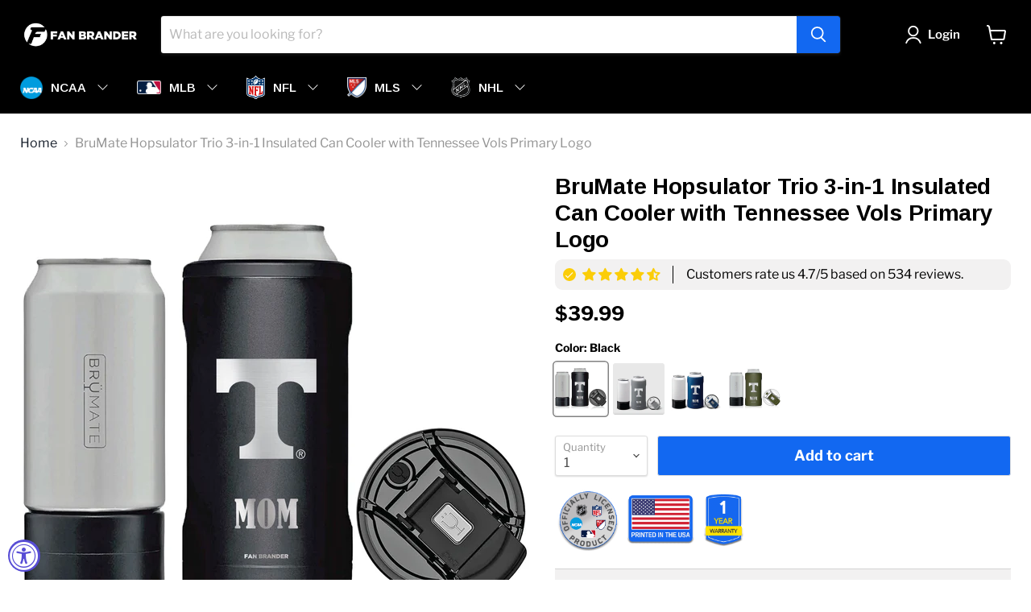

--- FILE ---
content_type: text/html; charset=utf-8
request_url: https://fanbrander.com/collections/all/products/brumate-trio-tennessee-vols-etched-primary-mom?view=recently-viewed
body_size: 1547
content:




























































  





















  





















  





















  











<li
  class="productgrid--item  imagestyle--natural        product-recently-viewed-card  show-actions--mobile"
  data-product-item
  data-product-quickshop-url="/collections/all/products/brumate-trio-tennessee-vols-etched-primary-mom"
  data-quickshop-hash="f45eb6592a0ff08e891969b9175ffd2ed6e07a1d14ca0ddd0abb78ee8052e1c2"
  
    data-recently-viewed-card
  
>
  <div class="productitem" data-product-item-content>
    <div class="product-recently-viewed-card-time" data-product-handle="brumate-trio-tennessee-vols-etched-primary-mom">
      <button
        class="product-recently-viewed-card-remove"
        aria-label="close"
        data-remove-recently-viewed
      >
        <svg
  aria-hidden="true"
  focusable="false"
  role="presentation"
  width="10"
  height="10"
  viewBox="0 0 10 10"
  xmlns="http://www.w3.org/2000/svg"
>
  <path d="M6.08785659,5 L9.77469752,1.31315906 L8.68684094,0.225302476 L5,3.91214341 L1.31315906,0.225302476 L0.225302476,1.31315906 L3.91214341,5 L0.225302476,8.68684094 L1.31315906,9.77469752 L5,6.08785659 L8.68684094,9.77469752 L9.77469752,8.68684094 L6.08785659,5 Z"></path>
</svg>
      </button>
    </div>
    <a
      class="productitem--image-link"
      href="/collections/all/products/brumate-trio-tennessee-vols-etched-primary-mom"
      tabindex="-1"
      data-product-page-link
    >
      <figure class="productitem--image" data-product-item-image>
        
          
            
            

  
    <noscript data-rimg-noscript>
      <img
        
          src="//fanbrander.com/cdn/shop/products/KOZ-1216O-GRY-HOPTRI-TEN-E101M_512x512.jpg?v=1699024936"
        

        alt=""
        data-rimg="noscript"
        srcset="//fanbrander.com/cdn/shop/products/KOZ-1216O-GRY-HOPTRI-TEN-E101M_512x512.jpg?v=1699024936 1x, //fanbrander.com/cdn/shop/products/KOZ-1216O-GRY-HOPTRI-TEN-E101M_1024x1024.jpg?v=1699024936 2x, //fanbrander.com/cdn/shop/products/KOZ-1216O-GRY-HOPTRI-TEN-E101M_1536x1536.jpg?v=1699024936 3x, //fanbrander.com/cdn/shop/products/KOZ-1216O-GRY-HOPTRI-TEN-E101M_2048x2048.jpg?v=1699024936 4x"
        class="productitem--image-alternate"
        
        
      >
    </noscript>
  

  <img
    
      src="//fanbrander.com/cdn/shop/products/KOZ-1216O-GRY-HOPTRI-TEN-E101M_512x512.jpg?v=1699024936"
    
    alt=""

    
      data-rimg="lazy"
      data-rimg-scale="1"
      data-rimg-template="//fanbrander.com/cdn/shop/products/KOZ-1216O-GRY-HOPTRI-TEN-E101M_{size}.jpg?v=1699024936"
      data-rimg-max="2500x2500"
      data-rimg-crop="false"
      
      srcset="data:image/svg+xml;utf8,<svg%20xmlns='http://www.w3.org/2000/svg'%20width='512'%20height='512'></svg>"
    

    class="productitem--image-alternate"
    
    
  >



  <div data-rimg-canvas></div>


          
          

  
    <noscript data-rimg-noscript>
      <img
        
          src="//fanbrander.com/cdn/shop/products/KOZ-1216O-BK-HOPTRI-TEN-E101M_512x512.jpg?v=1699024936"
        

        alt=""
        data-rimg="noscript"
        srcset="//fanbrander.com/cdn/shop/products/KOZ-1216O-BK-HOPTRI-TEN-E101M_512x512.jpg?v=1699024936 1x, //fanbrander.com/cdn/shop/products/KOZ-1216O-BK-HOPTRI-TEN-E101M_1024x1024.jpg?v=1699024936 2x, //fanbrander.com/cdn/shop/products/KOZ-1216O-BK-HOPTRI-TEN-E101M_1536x1536.jpg?v=1699024936 3x, //fanbrander.com/cdn/shop/products/KOZ-1216O-BK-HOPTRI-TEN-E101M_2048x2048.jpg?v=1699024936 4x"
        class="productitem--image-primary"
        
        
      >
    </noscript>
  

  <img
    
      src="//fanbrander.com/cdn/shop/products/KOZ-1216O-BK-HOPTRI-TEN-E101M_512x512.jpg?v=1699024936"
    
    alt=""

    
      data-rimg="lazy"
      data-rimg-scale="1"
      data-rimg-template="//fanbrander.com/cdn/shop/products/KOZ-1216O-BK-HOPTRI-TEN-E101M_{size}.jpg?v=1699024936"
      data-rimg-max="2500x2500"
      data-rimg-crop="false"
      
      srcset="data:image/svg+xml;utf8,<svg%20xmlns='http://www.w3.org/2000/svg'%20width='512'%20height='512'></svg>"
    

    class="productitem--image-primary"
    
    
  >



  <div data-rimg-canvas></div>


        

        


























































  
  
  
  
  
  
  
  

  
  





















  
  
  
  
  
  
  
  

  
  





















  
  
  
  
  
  
  
  

  
  





















  
  
  
  
  
  
  
  

  
  







  
  
  

  <span class="productitem__badge productitem__badge--sale"
    data-badge-sales
    style="display: none;"
  >
    <span data-badge-sales-range>
      
        
          Save <span class="money" data-price-money-saved>$0.00</span>
        
      
    </span>
    <span data-badge-sales-single style="display: none;">
      
        Save <span class="money" data-price-money-saved>$-39.99</span>
      
    </span>
  </span>
      </figure>
    </a><div class="productitem--info">
      

      

      <h2 class="productitem--title">
        <a href="/collections/all/products/brumate-trio-tennessee-vols-etched-primary-mom" data-product-page-link>
          BruMate Hopsulator Trio 3-in-1 Insulated Can Cooler with Tennessee Vols Primary Logo
        </a>
      </h2>

      

      

  















<div style='' class='jdgm-widget jdgm-preview-badge' data-id='7644143845551'
data-template='product.recently-viewed'
data-auto-install='false'>
  <div style='display:none' class='jdgm-prev-badge' data-average-rating='0.00' data-number-of-reviews='0' data-number-of-questions='0'> <span class='jdgm-prev-badge__stars' data-score='0.00' tabindex='0' aria-label='0.00 stars' role='button'> <span class='jdgm-star jdgm--off'></span><span class='jdgm-star jdgm--off'></span><span class='jdgm-star jdgm--off'></span><span class='jdgm-star jdgm--off'></span><span class='jdgm-star jdgm--off'></span> </span> <span class='jdgm-prev-badge__text'> No reviews </span> </div>
</div>





        




















































  
  
  
  
  
  
  
  





















  
  
  
  
  
  
  
  





















  
  
  
  
  
  
  
  





















  
  
  
  
  
  
  
  


















<div class="price productitem__price ">
  
    <div
      class="price__compare-at "
      data-price-compare-container
    >

      
        <span class="money price__original" data-price-original></span>
      
    </div>


    
      
      <div class="price__compare-at--hidden" data-compare-price-range-hidden>
        
          <span class="visually-hidden">Original price</span>
          <span class="money price__compare-at--min" data-price-compare-min>
            $39.99
          </span>
          -
          <span class="visually-hidden">Original price</span>
          <span class="money price__compare-at--max" data-price-compare-max>
            $39.99
          </span>
        
      </div>
      <div class="price__compare-at--hidden" data-compare-price-hidden>
        <span class="visually-hidden">Original price</span>
        <span class="money price__compare-at--single" data-price-compare>
          
        </span>
      </div>
    
  

  <div class="price__current  " data-price-container>

    

    
      
      
      <span class="money" data-price>
        $39.99
      </span>
    
    
  </div>

  
    
    <div class="price__current--hidden" data-current-price-range-hidden>
      
        <span class="money price__current--min" data-price-min>$39.99</span>
        -
        <span class="money price__current--max" data-price-max>$39.99</span>
      
    </div>
    <div class="price__current--hidden" data-current-price-hidden>
      <span class="visually-hidden">Current price</span>
      <span class="money" data-price>
        $39.99
      </span>
    </div>
  

  

  
</div>


      

      

      
        <div class="productitem--description">
          <p>Keep your beverage cold and show your Vols pride with this BruMate Hopsulator Trio 3-in-1 Insulated Can Cooler for 12oz / 16oz Cans + 100% Leak Pro...</p>

          
            <a
              href="/collections/all/products/brumate-trio-tennessee-vols-etched-primary-mom"
              class="productitem--link"
              data-product-page-link
            >
              View full details
            </a>
          
        </div>
      
    </div>

    
  </div>

  
    <script type="application/json" data-quick-buy-settings>
      {
        "cart_redirection": true,
        "money_format": "${{amount}}"
      }
    </script>
  
</li>



--- FILE ---
content_type: application/javascript
request_url: https://emenu.flastpick.com/data/fanbrander/data.js?v=1727811579
body_size: 7980
content:
var NX8_HM_DATA = {"menus":[{"blog":"","icon":"","page":"","items":[{"menu_type":"image","title":"Air Force Falcons","link":"https:\/\/fanbrander.com\/collections\/airforce-falcons","image":"https:\/\/cdn.shopify.com\/s\/files\/1\/0048\/2227\/0025\/files\/air-force-falcons.gif","disable_link":false,"disable_link_on_mobile":false,"open_link_in_new_tab":false,"icon":"","icon_position":"left","text_align":"left","image_position":"left_title","image_width":"28","image_border_radius":"","bubble_enable":false,"bubble_text":"Sale","bubble_position":"top_right","bubble_text_color":"rgba(255,255,255)","bubble_bg_color":"rgba(0,0,0,1)","bubble_image":"","bg_image":"","auto_width":false,"width":3,"content_html":"","product":"","product_image_position":"left_title","hide_sale_price":false,"collection":"","hide_on_desktop":false,"hide_on_mobile":false,"layout_type":"sub_mega_menu","text_color":"","use_general_color":true,"bg_color":"","text_hover_color":"","bg_hover_color":"","text_active_color":"","bg_active_color":"","is_heading":false,"horizontal_padding":10,"use_general_padding":true,"vertical_padding":10,"custom_class":"","items":[],"chosen":false,"selected":false},{"menu_type":"image","title":"Alabama Crimson Tide","link":"https:\/\/fanbrander.com\/collections\/alabama-crimson-tide","image":"https:\/\/cdn.shopify.com\/s\/files\/1\/0048\/2227\/0025\/files\/alabama-crimsom-tide.gif","disable_link":false,"disable_link_on_mobile":false,"open_link_in_new_tab":false,"icon":"","icon_position":"left","text_align":"left","image_position":"left_title","image_width":"28","image_border_radius":"","bubble_enable":false,"bubble_text":"Sale","bubble_position":"top_right","bubble_text_color":"rgba(255,255,255)","bubble_bg_color":"rgba(0,0,0,1)","bubble_image":"","bg_image":"","auto_width":false,"width":3,"content_html":"","product":"","product_image_position":"left_title","hide_sale_price":false,"collection":"","hide_on_desktop":false,"hide_on_mobile":false,"layout_type":"sub_mega_menu","text_color":"","use_general_color":true,"bg_color":"","text_hover_color":"","bg_hover_color":"","text_active_color":"","bg_active_color":"","is_heading":false,"horizontal_padding":10,"use_general_padding":true,"vertical_padding":10,"custom_class":"","items":[],"chosen":false,"selected":false},{"menu_type":"image","title":"Arizona State Sun Devils","link":"https:\/\/fanbrander.com\/collections\/arizona-state-sun-devils","image":"https:\/\/cdn.shopify.com\/s\/files\/1\/0048\/2227\/0025\/files\/arizona-state-sun-devils.gif","disable_link":false,"disable_link_on_mobile":false,"open_link_in_new_tab":false,"icon":"","icon_position":"left","text_align":"left","image_position":"left_title","image_width":"28","image_border_radius":"","bubble_enable":false,"bubble_text":"Sale","bubble_position":"top_right","bubble_text_color":"rgba(255,255,255)","bubble_bg_color":"rgba(0,0,0,1)","bubble_image":"","bg_image":"","auto_width":false,"width":3,"content_html":"","product":"","product_image_position":"left_title","hide_sale_price":false,"collection":"","hide_on_desktop":false,"hide_on_mobile":false,"layout_type":"sub_mega_menu","text_color":"","use_general_color":true,"bg_color":"","text_hover_color":"","bg_hover_color":"","text_active_color":"","bg_active_color":"","is_heading":false,"horizontal_padding":10,"use_general_padding":true,"vertical_padding":10,"custom_class":"","items":[],"chosen":false,"selected":false},{"menu_type":"image","title":"Arizona Wildcats","link":"https:\/\/fanbrander.com\/collections\/arizona-wildcats","image":"https:\/\/cdn.shopify.com\/s\/files\/1\/0048\/2227\/0025\/files\/arizona-wildcats.gif","disable_link":false,"disable_link_on_mobile":false,"open_link_in_new_tab":false,"icon":"","icon_position":"left","text_align":"left","image_position":"left_title","image_width":"28","image_border_radius":"","bubble_enable":false,"bubble_text":"Sale","bubble_position":"top_right","bubble_text_color":"rgba(255,255,255)","bubble_bg_color":"rgba(0,0,0,1)","bubble_image":"","bg_image":"","auto_width":false,"width":3,"content_html":"","product":"","product_image_position":"left_title","hide_sale_price":false,"collection":"","hide_on_desktop":false,"hide_on_mobile":false,"layout_type":"sub_mega_menu","text_color":"","use_general_color":true,"bg_color":"","text_hover_color":"","bg_hover_color":"","text_active_color":"","bg_active_color":"","is_heading":false,"horizontal_padding":10,"use_general_padding":true,"vertical_padding":10,"custom_class":"","items":[],"chosen":false,"selected":false},{"menu_type":"image","title":"Arkansas Razorbacks","link":"https:\/\/fanbrander.com\/collections\/arkansas-razorbacks","image":"https:\/\/cdn.shopify.com\/s\/files\/1\/0048\/2227\/0025\/files\/arkansas-razorbacks.gif","disable_link":false,"disable_link_on_mobile":false,"open_link_in_new_tab":false,"icon":"","icon_position":"left","text_align":"left","image_position":"left_title","image_width":"28","image_border_radius":"","bubble_enable":false,"bubble_text":"Sale","bubble_position":"top_right","bubble_text_color":"rgba(255,255,255)","bubble_bg_color":"rgba(0,0,0,1)","bubble_image":"","bg_image":"","auto_width":false,"width":3,"content_html":"","product":"","product_image_position":"left_title","hide_sale_price":false,"collection":"","hide_on_desktop":false,"hide_on_mobile":false,"layout_type":"sub_mega_menu","text_color":"","use_general_color":true,"bg_color":"","text_hover_color":"","bg_hover_color":"","text_active_color":"","bg_active_color":"","is_heading":false,"horizontal_padding":10,"use_general_padding":true,"vertical_padding":10,"custom_class":"","items":[],"chosen":false,"selected":false},{"menu_type":"image","title":"Auburn Tigers","link":"https:\/\/fanbrander.com\/collections\/auburn-tigers","image":"https:\/\/cdn.shopify.com\/s\/files\/1\/0048\/2227\/0025\/files\/auburn-tigers.gif","disable_link":false,"disable_link_on_mobile":false,"open_link_in_new_tab":false,"icon":"","icon_position":"left","text_align":"left","image_position":"left_title","image_width":"28","image_border_radius":"","bubble_enable":false,"bubble_text":"Sale","bubble_position":"top_right","bubble_text_color":"rgba(255,255,255)","bubble_bg_color":"rgba(0,0,0,1)","bubble_image":"","bg_image":"","auto_width":false,"width":3,"content_html":"","product":"","product_image_position":"left_title","hide_sale_price":false,"collection":"","hide_on_desktop":false,"hide_on_mobile":false,"layout_type":"sub_mega_menu","text_color":"","use_general_color":true,"bg_color":"","text_hover_color":"","bg_hover_color":"","text_active_color":"","bg_active_color":"","is_heading":false,"horizontal_padding":10,"use_general_padding":true,"vertical_padding":10,"custom_class":"","items":[],"chosen":false,"selected":false},{"menu_type":"image","title":"Baylor Bears","link":"https:\/\/fanbrander.com\/collections\/baylor-bears","image":"https:\/\/cdn.shopify.com\/s\/files\/1\/0048\/2227\/0025\/files\/baylor-bears.gif","disable_link":false,"disable_link_on_mobile":false,"open_link_in_new_tab":false,"icon":"","icon_position":"left","text_align":"left","image_position":"left_title","image_width":"28","image_border_radius":"","bubble_enable":false,"bubble_text":"Sale","bubble_position":"top_right","bubble_text_color":"rgba(255,255,255)","bubble_bg_color":"rgba(0,0,0,1)","bubble_image":"","bg_image":"","auto_width":false,"width":3,"content_html":"","product":"","product_image_position":"left_title","hide_sale_price":false,"collection":"","hide_on_desktop":false,"hide_on_mobile":false,"layout_type":"sub_mega_menu","text_color":"","use_general_color":true,"bg_color":"","text_hover_color":"","bg_hover_color":"","text_active_color":"","bg_active_color":"","is_heading":false,"horizontal_padding":10,"use_general_padding":true,"vertical_padding":10,"custom_class":"","items":[],"chosen":false,"selected":false},{"menu_type":"image","title":"Boise State Broncos","link":"https:\/\/fanbrander.com\/collections\/boise-state-broncos","image":"https:\/\/cdn.shopify.com\/s\/files\/1\/0048\/2227\/0025\/files\/boise-state-broncos.gif","disable_link":false,"disable_link_on_mobile":false,"open_link_in_new_tab":false,"icon":"","icon_position":"left","text_align":"left","image_position":"left_title","image_width":"28","image_border_radius":"","bubble_enable":false,"bubble_text":"Sale","bubble_position":"top_right","bubble_text_color":"rgba(255,255,255)","bubble_bg_color":"rgba(0,0,0,1)","bubble_image":"","bg_image":"","auto_width":false,"width":3,"content_html":"","product":"","product_image_position":"left_title","hide_sale_price":false,"collection":"","hide_on_desktop":false,"hide_on_mobile":false,"layout_type":"sub_mega_menu","text_color":"","use_general_color":true,"bg_color":"","text_hover_color":"","bg_hover_color":"","text_active_color":"","bg_active_color":"","is_heading":false,"horizontal_padding":10,"use_general_padding":true,"vertical_padding":10,"custom_class":"","items":[],"chosen":false,"selected":false},{"menu_type":"image","title":"Boston College Eagles","link":"https:\/\/fanbrander.com\/collections\/boston-college-eagles","image":"https:\/\/cdn.shopify.com\/s\/files\/1\/0048\/2227\/0025\/files\/boston-college-eagles.gif","disable_link":false,"disable_link_on_mobile":false,"open_link_in_new_tab":false,"icon":"","icon_position":"left","text_align":"left","image_position":"left_title","image_width":"28","image_border_radius":"","bubble_enable":false,"bubble_text":"Sale","bubble_position":"top_right","bubble_text_color":"rgba(255,255,255)","bubble_bg_color":"rgba(0,0,0,1)","bubble_image":"","bg_image":"","auto_width":false,"width":3,"content_html":"","product":"","product_image_position":"left_title","hide_sale_price":false,"collection":"","hide_on_desktop":false,"hide_on_mobile":false,"layout_type":"sub_mega_menu","text_color":"","use_general_color":true,"bg_color":"","text_hover_color":"","bg_hover_color":"","text_active_color":"","bg_active_color":"","is_heading":false,"horizontal_padding":10,"use_general_padding":true,"vertical_padding":10,"custom_class":"","items":[],"chosen":false,"selected":false},{"menu_type":"image","title":"Bowling Green Falcons","link":"https:\/\/fanbrander.com\/collections\/bowling-green-falcons","image":"https:\/\/cdn.shopify.com\/s\/files\/1\/0048\/2227\/0025\/files\/bowling-green-falcons.gif","disable_link":false,"disable_link_on_mobile":false,"open_link_in_new_tab":false,"icon":"","icon_position":"left","text_align":"left","image_position":"left_title","image_width":"28","image_border_radius":"","bubble_enable":false,"bubble_text":"Sale","bubble_position":"top_right","bubble_text_color":"rgba(255,255,255)","bubble_bg_color":"rgba(0,0,0,1)","bubble_image":"","bg_image":"","auto_width":false,"width":3,"content_html":"","product":"","product_image_position":"left_title","hide_sale_price":false,"collection":"","hide_on_desktop":false,"hide_on_mobile":false,"layout_type":"sub_mega_menu","text_color":"","use_general_color":true,"bg_color":"","text_hover_color":"","bg_hover_color":"","text_active_color":"","bg_active_color":"","is_heading":false,"horizontal_padding":10,"use_general_padding":true,"vertical_padding":10,"custom_class":"","items":[],"chosen":false,"selected":false},{"menu_type":"image","title":"Brigham Young Cougars (BYU)","link":"https:\/\/fanbrander.com\/collections\/brigham-young-cougars","image":"https:\/\/cdn.shopify.com\/s\/files\/1\/0048\/2227\/0025\/files\/brigham-young-cougars.gif","disable_link":false,"disable_link_on_mobile":false,"open_link_in_new_tab":false,"icon":"","icon_position":"left","text_align":"left","image_position":"left_title","image_width":"28","image_border_radius":"","bubble_enable":false,"bubble_text":"Sale","bubble_position":"top_right","bubble_text_color":"rgba(255,255,255)","bubble_bg_color":"rgba(0,0,0,1)","bubble_image":"","bg_image":"","auto_width":false,"width":3,"content_html":"","product":"","product_image_position":"left_title","hide_sale_price":false,"collection":"","hide_on_desktop":false,"hide_on_mobile":false,"layout_type":"sub_mega_menu","text_color":"","use_general_color":true,"bg_color":"","text_hover_color":"","bg_hover_color":"","text_active_color":"","bg_active_color":"","is_heading":false,"horizontal_padding":10,"use_general_padding":true,"vertical_padding":10,"custom_class":"","items":[],"chosen":false,"selected":false},{"menu_type":"image","title":"Buffalo Bulls","link":"https:\/\/fanbrander.com\/collections\/buffalo-bulls","image":"https:\/\/cdn.shopify.com\/s\/files\/1\/0048\/2227\/0025\/files\/buffulo-bulls.gif?v=1716836008","disable_link":false,"disable_link_on_mobile":false,"open_link_in_new_tab":false,"icon":"","icon_position":"left","text_align":"left","image_position":"left_title","image_width":"28","image_border_radius":"","bubble_enable":false,"bubble_text":"Sale","bubble_position":"top_right","bubble_text_color":"rgba(255,255,255)","bubble_bg_color":"rgba(0,0,0,1)","bubble_image":"","bg_image":"","auto_width":false,"width":3,"content_html":"","product":"","product_image_position":"left_title","hide_sale_price":false,"collection":"","hide_on_desktop":false,"hide_on_mobile":false,"layout_type":"sub_mega_menu","text_color":"","use_general_color":true,"bg_color":"","text_hover_color":"","bg_hover_color":"","text_active_color":"","bg_active_color":"","is_heading":false,"horizontal_padding":10,"use_general_padding":true,"vertical_padding":10,"custom_class":"","items":[],"chosen":false,"selected":false},{"menu_type":"image","title":"Butler Bulldogs","link":"https:\/\/fanbrander.com\/collections\/butler-bulldogs","image":"https:\/\/cdn.shopify.com\/s\/files\/1\/0048\/2227\/0025\/files\/butler-bulldogs.gif","disable_link":false,"disable_link_on_mobile":false,"open_link_in_new_tab":false,"icon":"","icon_position":"left","text_align":"left","image_position":"left_title","image_width":"28","image_border_radius":"","bubble_enable":false,"bubble_text":"Sale","bubble_position":"top_right","bubble_text_color":"rgba(255,255,255)","bubble_bg_color":"rgba(0,0,0,1)","bubble_image":"","bg_image":"","auto_width":false,"width":3,"content_html":"","product":"","product_image_position":"left_title","hide_sale_price":false,"collection":"","hide_on_desktop":false,"hide_on_mobile":false,"layout_type":"sub_mega_menu","text_color":"","use_general_color":true,"bg_color":"","text_hover_color":"","bg_hover_color":"","text_active_color":"","bg_active_color":"","is_heading":false,"horizontal_padding":10,"use_general_padding":true,"vertical_padding":10,"custom_class":"","items":[],"chosen":false,"selected":false},{"menu_type":"image","title":"California Bears","link":"https:\/\/fanbrander.com\/collections\/california-bears","image":"https:\/\/cdn.shopify.com\/s\/files\/1\/0048\/2227\/0025\/files\/california-golden-bears.gif?v=1716836008","disable_link":false,"disable_link_on_mobile":false,"open_link_in_new_tab":false,"icon":"","icon_position":"left","text_align":"left","image_position":"left_title","image_width":"28","image_border_radius":"","bubble_enable":false,"bubble_text":"Sale","bubble_position":"top_right","bubble_text_color":"rgba(255,255,255)","bubble_bg_color":"rgba(0,0,0,1)","bubble_image":"","bg_image":"","auto_width":false,"width":3,"content_html":"","product":"","product_image_position":"left_title","hide_sale_price":false,"collection":"","hide_on_desktop":false,"hide_on_mobile":false,"layout_type":"sub_mega_menu","text_color":"","use_general_color":true,"bg_color":"","text_hover_color":"","bg_hover_color":"","text_active_color":"","bg_active_color":"","is_heading":false,"horizontal_padding":10,"use_general_padding":true,"vertical_padding":10,"custom_class":"","items":[],"chosen":false,"selected":false},{"menu_type":"image","title":"Central Michigan Chippewas","link":"https:\/\/fanbrander.com\/collections\/central-michigan-chippewas","image":"https:\/\/cdn.shopify.com\/s\/files\/1\/0048\/2227\/0025\/files\/central-michigan-chippewas.gif","disable_link":false,"disable_link_on_mobile":false,"open_link_in_new_tab":false,"icon":"","icon_position":"left","text_align":"left","image_position":"left_title","image_width":"28","image_border_radius":"","bubble_enable":false,"bubble_text":"Sale","bubble_position":"top_right","bubble_text_color":"rgba(255,255,255)","bubble_bg_color":"rgba(0,0,0,1)","bubble_image":"","bg_image":"","auto_width":false,"width":3,"content_html":"","product":"","product_image_position":"left_title","hide_sale_price":false,"collection":"","hide_on_desktop":false,"hide_on_mobile":false,"layout_type":"sub_mega_menu","text_color":"","use_general_color":true,"bg_color":"","text_hover_color":"","bg_hover_color":"","text_active_color":"","bg_active_color":"","is_heading":false,"horizontal_padding":10,"use_general_padding":true,"vertical_padding":10,"custom_class":"","items":[],"chosen":false,"selected":false},{"menu_type":"image","title":"Charlotte 49ers","link":"https:\/\/fanbrander.com\/collections\/charlotte-49ers","image":"https:\/\/cdn.shopify.com\/s\/files\/1\/0048\/2227\/0025\/files\/charlotte-49ers.gif","disable_link":false,"disable_link_on_mobile":false,"open_link_in_new_tab":false,"icon":"","icon_position":"left","text_align":"left","image_position":"left_title","image_width":"28","image_border_radius":"","bubble_enable":false,"bubble_text":"Sale","bubble_position":"top_right","bubble_text_color":"rgba(255,255,255)","bubble_bg_color":"rgba(0,0,0,1)","bubble_image":"","bg_image":"","auto_width":false,"width":3,"content_html":"","product":"","product_image_position":"left_title","hide_sale_price":false,"collection":"","hide_on_desktop":false,"hide_on_mobile":false,"layout_type":"sub_mega_menu","text_color":"","use_general_color":true,"bg_color":"","text_hover_color":"","bg_hover_color":"","text_active_color":"","bg_active_color":"","is_heading":false,"horizontal_padding":10,"use_general_padding":true,"vertical_padding":10,"custom_class":"","items":[],"chosen":false,"selected":false},{"menu_type":"image","title":"Cincinnati Bearcats","link":"https:\/\/fanbrander.com\/collections\/cincinnati-bearcats","image":"https:\/\/cdn.shopify.com\/s\/files\/1\/0048\/2227\/0025\/files\/cincinati-bears.gif?v=1716836008","disable_link":false,"disable_link_on_mobile":false,"open_link_in_new_tab":false,"icon":"","icon_position":"left","text_align":"left","image_position":"left_title","image_width":"28","image_border_radius":"","bubble_enable":false,"bubble_text":"Sale","bubble_position":"top_right","bubble_text_color":"rgba(255,255,255)","bubble_bg_color":"rgba(0,0,0,1)","bubble_image":"","bg_image":"","auto_width":false,"width":3,"content_html":"","product":"","product_image_position":"left_title","hide_sale_price":false,"collection":"","hide_on_desktop":false,"hide_on_mobile":false,"layout_type":"sub_mega_menu","text_color":"","use_general_color":true,"bg_color":"","text_hover_color":"","bg_hover_color":"","text_active_color":"","bg_active_color":"","is_heading":false,"horizontal_padding":10,"use_general_padding":true,"vertical_padding":10,"custom_class":"","items":[],"chosen":false,"selected":false},{"menu_type":"image","title":"Clemson Tigers","link":"https:\/\/fanbrander.com\/collections\/clemson-tigers","image":"https:\/\/cdn.shopify.com\/s\/files\/1\/0048\/2227\/0025\/files\/clemson-tigers.gif","disable_link":false,"disable_link_on_mobile":false,"open_link_in_new_tab":false,"icon":"","icon_position":"left","text_align":"left","image_position":"left_title","image_width":"28","image_border_radius":"","bubble_enable":false,"bubble_text":"Sale","bubble_position":"top_right","bubble_text_color":"rgba(255,255,255)","bubble_bg_color":"rgba(0,0,0,1)","bubble_image":"","bg_image":"","auto_width":false,"width":3,"content_html":"","product":"","product_image_position":"left_title","hide_sale_price":false,"collection":"","hide_on_desktop":false,"hide_on_mobile":false,"layout_type":"sub_mega_menu","text_color":"","use_general_color":true,"bg_color":"","text_hover_color":"","bg_hover_color":"","text_active_color":"","bg_active_color":"","is_heading":false,"horizontal_padding":10,"use_general_padding":true,"vertical_padding":10,"custom_class":"","items":[],"chosen":false,"selected":false},{"menu_type":"image","title":"Coastal Carolina Chanticleers","link":"https:\/\/fanbrander.com\/collections\/coastal-carolina-univ-chanticleers","image":"https:\/\/cdn.shopify.com\/s\/files\/1\/0048\/2227\/0025\/files\/coastal-carolina-chanticleesr.gif?v=1716836008","disable_link":false,"disable_link_on_mobile":false,"open_link_in_new_tab":false,"icon":"","icon_position":"left","text_align":"left","image_position":"left_title","image_width":"28","image_border_radius":"","bubble_enable":false,"bubble_text":"Sale","bubble_position":"top_right","bubble_text_color":"rgba(255,255,255)","bubble_bg_color":"rgba(0,0,0,1)","bubble_image":"","bg_image":"","auto_width":false,"width":3,"content_html":"","product":"","product_image_position":"left_title","hide_sale_price":false,"collection":"","hide_on_desktop":false,"hide_on_mobile":false,"layout_type":"sub_mega_menu","text_color":"","use_general_color":true,"bg_color":"","text_hover_color":"","bg_hover_color":"","text_active_color":"","bg_active_color":"","is_heading":false,"horizontal_padding":10,"use_general_padding":true,"vertical_padding":10,"custom_class":"","items":[],"chosen":false,"selected":false},{"menu_type":"image","title":"Colorado Buffaloes","link":"https:\/\/fanbrander.com\/collections\/colorado-buffaloes","image":"https:\/\/cdn.shopify.com\/s\/files\/1\/0048\/2227\/0025\/files\/colorad-buffaloes.gif","disable_link":false,"disable_link_on_mobile":false,"open_link_in_new_tab":false,"icon":"","icon_position":"left","text_align":"left","image_position":"left_title","image_width":"28","image_border_radius":"","bubble_enable":false,"bubble_text":"Sale","bubble_position":"top_right","bubble_text_color":"rgba(255,255,255)","bubble_bg_color":"rgba(0,0,0,1)","bubble_image":"","bg_image":"","auto_width":false,"width":3,"content_html":"","product":"","product_image_position":"left_title","hide_sale_price":false,"collection":"","hide_on_desktop":false,"hide_on_mobile":false,"layout_type":"sub_mega_menu","text_color":"","use_general_color":true,"bg_color":"","text_hover_color":"","bg_hover_color":"","text_active_color":"","bg_active_color":"","is_heading":false,"horizontal_padding":10,"use_general_padding":true,"vertical_padding":10,"custom_class":"","items":[],"chosen":false,"selected":false},{"menu_type":"image","title":"Creighton Bluejays","link":"https:\/\/fanbrander.com\/collections\/creighton-university-bluejays","image":"https:\/\/cdn.shopify.com\/s\/files\/1\/0048\/2227\/0025\/files\/creighton-bluejays.gif","disable_link":false,"disable_link_on_mobile":false,"open_link_in_new_tab":false,"icon":"","icon_position":"left","text_align":"left","image_position":"left_title","image_width":"28","image_border_radius":"","bubble_enable":false,"bubble_text":"Sale","bubble_position":"top_right","bubble_text_color":"rgba(255,255,255)","bubble_bg_color":"rgba(0,0,0,1)","bubble_image":"","bg_image":"","auto_width":false,"width":3,"content_html":"","product":"","product_image_position":"left_title","hide_sale_price":false,"collection":"","hide_on_desktop":false,"hide_on_mobile":false,"layout_type":"sub_mega_menu","text_color":"","use_general_color":true,"bg_color":"","text_hover_color":"","bg_hover_color":"","text_active_color":"","bg_active_color":"","is_heading":false,"horizontal_padding":10,"use_general_padding":true,"vertical_padding":10,"custom_class":"","items":[],"chosen":false,"selected":false},{"menu_type":"image","title":"Dayton Flyers","link":"https:\/\/fanbrander.com\/collections\/duke-blue-devils","image":"https:\/\/fanbimages.com\/images\/DAY.png","disable_link":false,"disable_link_on_mobile":false,"open_link_in_new_tab":false,"icon":"","icon_position":"left","text_align":"left","image_position":"left_title","image_width":"28","image_border_radius":"","bubble_enable":false,"bubble_text":"Sale","bubble_position":"top_right","bubble_text_color":"rgba(255,255,255)","bubble_bg_color":"rgba(0,0,0,1)","bubble_image":"","bg_image":"","auto_width":false,"width":3,"content_html":"","product":"","product_image_position":"left_title","hide_sale_price":false,"collection":{"id":"279539024047","title":"Dayton Flyers","handle":"dayton-flyers"},"hide_on_desktop":false,"hide_on_mobile":false,"layout_type":"sub_mega_menu","text_color":"","use_general_color":true,"bg_color":"","text_hover_color":"","bg_hover_color":"","text_active_color":"","bg_active_color":"","is_heading":false,"horizontal_padding":10,"use_general_padding":true,"vertical_padding":10,"custom_class":"","items":[],"chosen":false,"selected":false,"link_type":"collection"},{"menu_type":"image","title":"East Carolina Pirates","link":"https:\/\/fanbrander.com\/collections\/east-carolina-pirates","image":"https:\/\/cdn.shopify.com\/s\/files\/1\/0048\/2227\/0025\/files\/east-carolina-pirates.gif","disable_link":false,"disable_link_on_mobile":false,"open_link_in_new_tab":false,"icon":"","icon_position":"left","text_align":"left","image_position":"left_title","image_width":"28","image_border_radius":"","bubble_enable":false,"bubble_text":"Sale","bubble_position":"top_right","bubble_text_color":"rgba(255,255,255)","bubble_bg_color":"rgba(0,0,0,1)","bubble_image":"","bg_image":"","auto_width":false,"width":3,"content_html":"","product":"","product_image_position":"left_title","hide_sale_price":false,"collection":"","hide_on_desktop":false,"hide_on_mobile":false,"layout_type":"sub_mega_menu","text_color":"","use_general_color":true,"bg_color":"","text_hover_color":"","bg_hover_color":"","text_active_color":"","bg_active_color":"","is_heading":false,"horizontal_padding":10,"use_general_padding":true,"vertical_padding":10,"custom_class":"","items":[],"chosen":false,"selected":false},{"menu_type":"image","title":"Florida Gators","link":"https:\/\/fanbrander.com\/collections\/florida-gators","image":"https:\/\/cdn.shopify.com\/s\/files\/1\/0048\/2227\/0025\/files\/florida-gators.gif","disable_link":false,"disable_link_on_mobile":false,"open_link_in_new_tab":false,"icon":"","icon_position":"left","text_align":"left","image_position":"left_title","image_width":"28","image_border_radius":"","bubble_enable":false,"bubble_text":"Sale","bubble_position":"top_right","bubble_text_color":"rgba(255,255,255)","bubble_bg_color":"rgba(0,0,0,1)","bubble_image":"","bg_image":"","auto_width":false,"width":3,"content_html":"","product":"","product_image_position":"left_title","hide_sale_price":false,"collection":"","hide_on_desktop":false,"hide_on_mobile":false,"layout_type":"sub_mega_menu","text_color":"","use_general_color":true,"bg_color":"","text_hover_color":"","bg_hover_color":"","text_active_color":"","bg_active_color":"","is_heading":false,"horizontal_padding":10,"use_general_padding":true,"vertical_padding":10,"custom_class":"","items":[],"chosen":false,"selected":false},{"menu_type":"image","title":"Florida State Seminoles","link":"https:\/\/fanbrander.com\/collections\/florida-state-seminoles","image":"https:\/\/cdn.shopify.com\/s\/files\/1\/0048\/2227\/0025\/files\/florida-state-seminoles.gif","disable_link":false,"disable_link_on_mobile":false,"open_link_in_new_tab":false,"icon":"","icon_position":"left","text_align":"left","image_position":"left_title","image_width":"28","image_border_radius":"","bubble_enable":false,"bubble_text":"Sale","bubble_position":"top_right","bubble_text_color":"rgba(255,255,255)","bubble_bg_color":"rgba(0,0,0,1)","bubble_image":"","bg_image":"","auto_width":false,"width":3,"content_html":"","product":"","product_image_position":"left_title","hide_sale_price":false,"collection":"","hide_on_desktop":false,"hide_on_mobile":false,"layout_type":"sub_mega_menu","text_color":"","use_general_color":true,"bg_color":"","text_hover_color":"","bg_hover_color":"","text_active_color":"","bg_active_color":"","is_heading":false,"horizontal_padding":10,"use_general_padding":true,"vertical_padding":10,"custom_class":"","items":[],"chosen":false,"selected":false},{"menu_type":"image","title":"Fresno State Bulldogs","link":"https:\/\/fanbrander.com\/collections\/fresno-state-bulldogs","image":"https:\/\/cdn.shopify.com\/s\/files\/1\/0048\/2227\/0025\/files\/fresno-state-bulldogs.gif","disable_link":false,"disable_link_on_mobile":false,"open_link_in_new_tab":false,"icon":"","icon_position":"left","text_align":"left","image_position":"left_title","image_width":"28","image_border_radius":"","bubble_enable":false,"bubble_text":"Sale","bubble_position":"top_right","bubble_text_color":"rgba(255,255,255)","bubble_bg_color":"rgba(0,0,0,1)","bubble_image":"","bg_image":"","auto_width":false,"width":3,"content_html":"","product":"","product_image_position":"left_title","hide_sale_price":false,"collection":"","hide_on_desktop":false,"hide_on_mobile":false,"layout_type":"sub_mega_menu","text_color":"","use_general_color":true,"bg_color":"","text_hover_color":"","bg_hover_color":"","text_active_color":"","bg_active_color":"","is_heading":false,"horizontal_padding":10,"use_general_padding":true,"vertical_padding":10,"custom_class":"","items":[],"chosen":false,"selected":false},{"menu_type":"image","title":"Georgetown Hoyas","link":"https:\/\/fanbrander.com\/collections\/georgetown-hoyas","image":"https:\/\/cdn.shopify.com\/s\/files\/1\/0048\/2227\/0025\/files\/georgetown-hoyas.gif","disable_link":false,"disable_link_on_mobile":false,"open_link_in_new_tab":false,"icon":"","icon_position":"left","text_align":"left","image_position":"left_title","image_width":"28","image_border_radius":"","bubble_enable":false,"bubble_text":"Sale","bubble_position":"top_right","bubble_text_color":"rgba(255,255,255)","bubble_bg_color":"rgba(0,0,0,1)","bubble_image":"","bg_image":"","auto_width":false,"width":3,"content_html":"","product":"","product_image_position":"left_title","hide_sale_price":false,"collection":"","hide_on_desktop":false,"hide_on_mobile":false,"layout_type":"sub_mega_menu","text_color":"","use_general_color":true,"bg_color":"","text_hover_color":"","bg_hover_color":"","text_active_color":"","bg_active_color":"","is_heading":false,"horizontal_padding":10,"use_general_padding":true,"vertical_padding":10,"custom_class":"","items":[],"chosen":false,"selected":false},{"menu_type":"image","title":"Georgia Bulldogs","link":"https:\/\/fanbrander.com\/collections\/georgia-bulldogs","image":"https:\/\/cdn.shopify.com\/s\/files\/1\/0048\/2227\/0025\/files\/georgia-bulldogs.gif","disable_link":false,"disable_link_on_mobile":false,"open_link_in_new_tab":false,"icon":"","icon_position":"left","text_align":"left","image_position":"left_title","image_width":"28","image_border_radius":"","bubble_enable":false,"bubble_text":"Sale","bubble_position":"top_right","bubble_text_color":"rgba(255,255,255)","bubble_bg_color":"rgba(0,0,0,1)","bubble_image":"","bg_image":"","auto_width":false,"width":3,"content_html":"","product":"","product_image_position":"left_title","hide_sale_price":false,"collection":"","hide_on_desktop":false,"hide_on_mobile":false,"layout_type":"sub_mega_menu","text_color":"","use_general_color":true,"bg_color":"","text_hover_color":"","bg_hover_color":"","text_active_color":"","bg_active_color":"","is_heading":false,"horizontal_padding":10,"use_general_padding":true,"vertical_padding":10,"custom_class":"","items":[],"chosen":false,"selected":false},{"menu_type":"image","title":"Georgia Southern Eagles","link":"https:\/\/fanbrander.com\/collections\/georgia-southern-eagles","image":"https:\/\/cdn.shopify.com\/s\/files\/1\/0048\/2227\/0025\/files\/georgia-southern-eagles.gif","disable_link":false,"disable_link_on_mobile":false,"open_link_in_new_tab":false,"icon":"","icon_position":"left","text_align":"left","image_position":"left_title","image_width":"28","image_border_radius":"","bubble_enable":false,"bubble_text":"Sale","bubble_position":"top_right","bubble_text_color":"rgba(255,255,255)","bubble_bg_color":"rgba(0,0,0,1)","bubble_image":"","bg_image":"","auto_width":false,"width":3,"content_html":"","product":"","product_image_position":"left_title","hide_sale_price":false,"collection":"","hide_on_desktop":false,"hide_on_mobile":false,"layout_type":"sub_mega_menu","text_color":"","use_general_color":true,"bg_color":"","text_hover_color":"","bg_hover_color":"","text_active_color":"","bg_active_color":"","is_heading":false,"horizontal_padding":10,"use_general_padding":true,"vertical_padding":10,"custom_class":"","items":[],"chosen":false,"selected":false},{"menu_type":"image","title":"Georgia Tech Yellow Jackets","link":"https:\/\/fanbrander.com\/collections\/georgia-tech-yellow-jackets","image":"https:\/\/cdn.shopify.com\/s\/files\/1\/0048\/2227\/0025\/files\/Georgia_Tech_Yellow_Jackets.gif?v=1613169261","disable_link":false,"disable_link_on_mobile":false,"open_link_in_new_tab":false,"icon":"","icon_position":"left","text_align":"left","image_position":"left_title","image_width":"28","image_border_radius":"","bubble_enable":false,"bubble_text":"Sale","bubble_position":"top_right","bubble_text_color":"rgba(255,255,255)","bubble_bg_color":"rgba(0,0,0,1)","bubble_image":"","bg_image":"","auto_width":false,"width":3,"content_html":"","product":"","product_image_position":"left_title","hide_sale_price":false,"collection":"","hide_on_desktop":false,"hide_on_mobile":false,"layout_type":"sub_mega_menu","text_color":"","use_general_color":true,"bg_color":"","text_hover_color":"","bg_hover_color":"","text_active_color":"","bg_active_color":"","is_heading":false,"horizontal_padding":10,"use_general_padding":true,"vertical_padding":10,"custom_class":"","items":[],"chosen":false,"selected":false},{"menu_type":"image","title":"Houston Cougars","link":"https:\/\/fanbrander.com\/collections\/houston-cougars","image":"https:\/\/cdn.shopify.com\/s\/files\/1\/0048\/2227\/0025\/files\/houston-cougars.png?v=1716837562","disable_link":false,"disable_link_on_mobile":false,"open_link_in_new_tab":false,"icon":"","icon_position":"left","text_align":"left","image_position":"left_title","image_width":"28","image_border_radius":"","bubble_enable":false,"bubble_text":"Sale","bubble_position":"top_right","bubble_text_color":"rgba(255,255,255)","bubble_bg_color":"rgba(0,0,0,1)","bubble_image":"","bg_image":"","auto_width":false,"width":3,"content_html":"","product":"","product_image_position":"left_title","hide_sale_price":false,"collection":"","hide_on_desktop":false,"hide_on_mobile":false,"layout_type":"sub_mega_menu","text_color":"","use_general_color":true,"bg_color":"","text_hover_color":"","bg_hover_color":"","text_active_color":"","bg_active_color":"","is_heading":false,"horizontal_padding":10,"use_general_padding":true,"vertical_padding":10,"custom_class":"","items":[],"chosen":false,"selected":false},{"menu_type":"image","title":"Illinois Fighting Illini","link":"https:\/\/fanbrander.com\/collections\/illinois-fighting-illini","image":"https:\/\/cdn.shopify.com\/s\/files\/1\/0048\/2227\/0025\/files\/illinois-fighting.gif","disable_link":false,"disable_link_on_mobile":false,"open_link_in_new_tab":false,"icon":"","icon_position":"left","text_align":"left","image_position":"left_title","image_width":"28","image_border_radius":"","bubble_enable":false,"bubble_text":"Sale","bubble_position":"top_right","bubble_text_color":"rgba(255,255,255)","bubble_bg_color":"rgba(0,0,0,1)","bubble_image":"","bg_image":"","auto_width":false,"width":3,"content_html":"","product":"","product_image_position":"left_title","hide_sale_price":false,"collection":"","hide_on_desktop":false,"hide_on_mobile":false,"layout_type":"sub_mega_menu","text_color":"","use_general_color":true,"bg_color":"","text_hover_color":"","bg_hover_color":"","text_active_color":"","bg_active_color":"","is_heading":false,"horizontal_padding":10,"use_general_padding":true,"vertical_padding":10,"custom_class":"","items":[],"chosen":false,"selected":false},{"menu_type":"image","title":"Indiana Hoosiers","link":"https:\/\/fanbrander.com\/collections\/indiana-hoosiers","image":"https:\/\/cdn.shopify.com\/s\/files\/1\/0048\/2227\/0025\/files\/indiana-hoosiers.gif","disable_link":false,"disable_link_on_mobile":false,"open_link_in_new_tab":false,"icon":"","icon_position":"left","text_align":"left","image_position":"left_title","image_width":"28","image_border_radius":"","bubble_enable":false,"bubble_text":"Sale","bubble_position":"top_right","bubble_text_color":"rgba(255,255,255)","bubble_bg_color":"rgba(0,0,0,1)","bubble_image":"","bg_image":"","auto_width":false,"width":3,"content_html":"","product":"","product_image_position":"left_title","hide_sale_price":false,"collection":"","hide_on_desktop":false,"hide_on_mobile":false,"layout_type":"sub_mega_menu","text_color":"","use_general_color":true,"bg_color":"","text_hover_color":"","bg_hover_color":"","text_active_color":"","bg_active_color":"","is_heading":false,"horizontal_padding":10,"use_general_padding":true,"vertical_padding":10,"custom_class":"","items":[],"chosen":false,"selected":false},{"menu_type":"image","title":"Iowa Hawkeyes","link":"https:\/\/fanbrander.com\/collections\/iowa-hawkeyes","image":"https:\/\/cdn.shopify.com\/s\/files\/1\/0048\/2227\/0025\/files\/iowa-hawkeyes.gif","disable_link":false,"disable_link_on_mobile":false,"open_link_in_new_tab":false,"icon":"","icon_position":"left","text_align":"left","image_position":"left_title","image_width":"28","image_border_radius":"","bubble_enable":false,"bubble_text":"Sale","bubble_position":"top_right","bubble_text_color":"rgba(255,255,255)","bubble_bg_color":"rgba(0,0,0,1)","bubble_image":"","bg_image":"","auto_width":false,"width":3,"content_html":"","product":"","product_image_position":"left_title","hide_sale_price":false,"collection":"","hide_on_desktop":false,"hide_on_mobile":false,"layout_type":"sub_mega_menu","text_color":"","use_general_color":true,"bg_color":"","text_hover_color":"","bg_hover_color":"","text_active_color":"","bg_active_color":"","is_heading":false,"horizontal_padding":10,"use_general_padding":true,"vertical_padding":10,"custom_class":"","items":[],"chosen":false,"selected":false},{"menu_type":"image","title":"Kansas Jayhawks","link":"https:\/\/fanbrander.com\/collections\/kansas-jayhawks","image":"https:\/\/cdn.shopify.com\/s\/files\/1\/0048\/2227\/0025\/files\/kansas-jayhawks.gif","disable_link":false,"disable_link_on_mobile":false,"open_link_in_new_tab":false,"icon":"","icon_position":"left","text_align":"left","image_position":"left_title","image_width":"28","image_border_radius":"","bubble_enable":false,"bubble_text":"Sale","bubble_position":"top_right","bubble_text_color":"rgba(255,255,255)","bubble_bg_color":"rgba(0,0,0,1)","bubble_image":"","bg_image":"","auto_width":false,"width":3,"content_html":"","product":"","product_image_position":"left_title","hide_sale_price":false,"collection":"","hide_on_desktop":false,"hide_on_mobile":false,"layout_type":"sub_mega_menu","text_color":"","use_general_color":true,"bg_color":"","text_hover_color":"","bg_hover_color":"","text_active_color":"","bg_active_color":"","is_heading":false,"horizontal_padding":10,"use_general_padding":true,"vertical_padding":10,"custom_class":"","items":[],"chosen":false,"selected":false},{"menu_type":"image","title":"Kansas State Wildcats","link":"https:\/\/fanbrander.com\/collections\/kansas-state-wildcats","image":"https:\/\/cdn.shopify.com\/s\/files\/1\/0048\/2227\/0025\/files\/kansas-state-owls.gif","disable_link":false,"disable_link_on_mobile":false,"open_link_in_new_tab":false,"icon":"","icon_position":"left","text_align":"left","image_position":"left_title","image_width":"28","image_border_radius":"","bubble_enable":false,"bubble_text":"Sale","bubble_position":"top_right","bubble_text_color":"rgba(255,255,255)","bubble_bg_color":"rgba(0,0,0,1)","bubble_image":"","bg_image":"","auto_width":false,"width":3,"content_html":"","product":"","product_image_position":"left_title","hide_sale_price":false,"collection":"","hide_on_desktop":false,"hide_on_mobile":false,"layout_type":"sub_mega_menu","text_color":"","use_general_color":true,"bg_color":"","text_hover_color":"","bg_hover_color":"","text_active_color":"","bg_active_color":"","is_heading":false,"horizontal_padding":10,"use_general_padding":true,"vertical_padding":10,"custom_class":"","items":[],"chosen":false,"selected":false},{"menu_type":"image","title":"Kentucky Wildcats","link":"https:\/\/fanbrander.com\/collections\/kentucky-wildcats","image":"https:\/\/cdn.shopify.com\/s\/files\/1\/0048\/2227\/0025\/files\/Kentucky_Wildcats.png","disable_link":false,"disable_link_on_mobile":false,"open_link_in_new_tab":false,"icon":"","icon_position":"left","text_align":"left","image_position":"left_title","image_width":"28","image_border_radius":"","bubble_enable":false,"bubble_text":"Sale","bubble_position":"top_right","bubble_text_color":"rgba(255,255,255)","bubble_bg_color":"rgba(0,0,0,1)","bubble_image":"","bg_image":"","auto_width":false,"width":3,"content_html":"","product":"","product_image_position":"left_title","hide_sale_price":false,"collection":"","hide_on_desktop":false,"hide_on_mobile":false,"layout_type":"sub_mega_menu","text_color":"","use_general_color":true,"bg_color":"","text_hover_color":"","bg_hover_color":"","text_active_color":"","bg_active_color":"","is_heading":false,"horizontal_padding":10,"use_general_padding":true,"vertical_padding":10,"custom_class":"","items":[],"chosen":false,"selected":false},{"menu_type":"image","title":"LSU Tigers","link":"https:\/\/fanbrander.com\/collections\/lsu-tigers","image":"https:\/\/cdn.shopify.com\/s\/files\/1\/0048\/2227\/0025\/files\/lsu-tigers.gif","disable_link":false,"disable_link_on_mobile":false,"open_link_in_new_tab":false,"icon":"","icon_position":"left","text_align":"left","image_position":"left_title","image_width":"28","image_border_radius":"","bubble_enable":false,"bubble_text":"Sale","bubble_position":"top_right","bubble_text_color":"rgba(255,255,255)","bubble_bg_color":"rgba(0,0,0,1)","bubble_image":"","bg_image":"","auto_width":false,"width":3,"content_html":"","product":"","product_image_position":"left_title","hide_sale_price":false,"collection":"","hide_on_desktop":false,"hide_on_mobile":false,"layout_type":"sub_mega_menu","text_color":"","use_general_color":true,"bg_color":"","text_hover_color":"","bg_hover_color":"","text_active_color":"","bg_active_color":"","is_heading":false,"horizontal_padding":10,"use_general_padding":true,"vertical_padding":10,"custom_class":"","items":[],"chosen":false,"selected":false},{"menu_type":"image","title":"Louisville Cardinals","link":"https:\/\/fanbrander.com\/collections\/louisville-cardinals","image":"https:\/\/cdn.shopify.com\/s\/files\/1\/0048\/2227\/0025\/files\/louisville-cardinals.gif","disable_link":false,"disable_link_on_mobile":false,"open_link_in_new_tab":false,"icon":"","icon_position":"left","text_align":"left","image_position":"left_title","image_width":"28","image_border_radius":"","bubble_enable":false,"bubble_text":"Sale","bubble_position":"top_right","bubble_text_color":"rgba(255,255,255)","bubble_bg_color":"rgba(0,0,0,1)","bubble_image":"","bg_image":"","auto_width":false,"width":3,"content_html":"","product":"","product_image_position":"left_title","hide_sale_price":false,"collection":"","hide_on_desktop":false,"hide_on_mobile":false,"layout_type":"sub_mega_menu","text_color":"","use_general_color":true,"bg_color":"","text_hover_color":"","bg_hover_color":"","text_active_color":"","bg_active_color":"","is_heading":false,"horizontal_padding":10,"use_general_padding":true,"vertical_padding":10,"custom_class":"","items":[],"chosen":false,"selected":false},{"menu_type":"image","title":"Marshall Thundering Herd","link":"https:\/\/fanbrander.com\/collections\/marshall-thundering-herd","image":"https:\/\/cdn.shopify.com\/s\/files\/1\/0048\/2227\/0025\/files\/marshall-thundering-herd.gif","disable_link":false,"disable_link_on_mobile":false,"open_link_in_new_tab":false,"icon":"","icon_position":"left","text_align":"left","image_position":"left_title","image_width":"28","image_border_radius":"","bubble_enable":false,"bubble_text":"Sale","bubble_position":"top_right","bubble_text_color":"rgba(255,255,255)","bubble_bg_color":"rgba(0,0,0,1)","bubble_image":"","bg_image":"","auto_width":false,"width":3,"content_html":"","product":"","product_image_position":"left_title","hide_sale_price":false,"collection":"","hide_on_desktop":false,"hide_on_mobile":false,"layout_type":"sub_mega_menu","text_color":"","use_general_color":true,"bg_color":"","text_hover_color":"","bg_hover_color":"","text_active_color":"","bg_active_color":"","is_heading":false,"horizontal_padding":10,"use_general_padding":true,"vertical_padding":10,"custom_class":"","items":[],"chosen":false,"selected":false},{"menu_type":"image","title":"Marquette Golden Eagles","link":"https:\/\/fanbrander.com\/collections\/marquette-golden-eagles","image":"https:\/\/cdn.shopify.com\/s\/files\/1\/0048\/2227\/0025\/files\/marquette-golden-eagles.gif","disable_link":false,"disable_link_on_mobile":false,"open_link_in_new_tab":false,"icon":"","icon_position":"left","text_align":"left","image_position":"left_title","image_width":"28","image_border_radius":"","bubble_enable":false,"bubble_text":"Sale","bubble_position":"top_right","bubble_text_color":"rgba(255,255,255)","bubble_bg_color":"rgba(0,0,0,1)","bubble_image":"","bg_image":"","auto_width":false,"width":3,"content_html":"","product":"","product_image_position":"left_title","hide_sale_price":false,"collection":"","hide_on_desktop":false,"hide_on_mobile":false,"layout_type":"sub_mega_menu","text_color":"","use_general_color":true,"bg_color":"","text_hover_color":"","bg_hover_color":"","text_active_color":"","bg_active_color":"","is_heading":false,"horizontal_padding":10,"use_general_padding":true,"vertical_padding":10,"custom_class":"","items":[],"chosen":false,"selected":false},{"menu_type":"image","title":"Maryland Terrapins","link":"https:\/\/fanbrander.com\/collections\/maryland-terrapins","image":"https:\/\/cdn.shopify.com\/s\/files\/1\/0048\/2227\/0025\/files\/maryland-terrapins.gif","disable_link":false,"disable_link_on_mobile":false,"open_link_in_new_tab":false,"icon":"","icon_position":"left","text_align":"left","image_position":"left_title","image_width":"28","image_border_radius":"","bubble_enable":false,"bubble_text":"Sale","bubble_position":"top_right","bubble_text_color":"rgba(255,255,255)","bubble_bg_color":"rgba(0,0,0,1)","bubble_image":"","bg_image":"","auto_width":false,"width":3,"content_html":"","product":"","product_image_position":"left_title","hide_sale_price":false,"collection":"","hide_on_desktop":false,"hide_on_mobile":false,"layout_type":"sub_mega_menu","text_color":"","use_general_color":true,"bg_color":"","text_hover_color":"","bg_hover_color":"","text_active_color":"","bg_active_color":"","is_heading":false,"horizontal_padding":10,"use_general_padding":true,"vertical_padding":10,"custom_class":"","items":[],"chosen":false,"selected":false},{"menu_type":"image","title":"Memphis Tigers","link":"https:\/\/fanbrander.com\/collections\/memphis-tigers","image":"https:\/\/cdn.shopify.com\/s\/files\/1\/0048\/2227\/0025\/files\/memphis-tigers.gif","disable_link":false,"disable_link_on_mobile":false,"open_link_in_new_tab":false,"icon":"","icon_position":"left","text_align":"left","image_position":"left_title","image_width":"28","image_border_radius":"","bubble_enable":false,"bubble_text":"Sale","bubble_position":"top_right","bubble_text_color":"rgba(255,255,255)","bubble_bg_color":"rgba(0,0,0,1)","bubble_image":"","bg_image":"","auto_width":false,"width":3,"content_html":"","product":"","product_image_position":"left_title","hide_sale_price":false,"collection":"","hide_on_desktop":false,"hide_on_mobile":false,"layout_type":"sub_mega_menu","text_color":"","use_general_color":true,"bg_color":"","text_hover_color":"","bg_hover_color":"","text_active_color":"","bg_active_color":"","is_heading":false,"horizontal_padding":10,"use_general_padding":true,"vertical_padding":10,"custom_class":"","items":[],"chosen":false,"selected":false},{"menu_type":"image","title":"Miami Hurricanes","link":"https:\/\/fanbrander.com\/collections\/miami-hurricanes","image":"https:\/\/cdn.shopify.com\/s\/files\/1\/0048\/2227\/0025\/files\/miami-hurricanes.gif","disable_link":false,"disable_link_on_mobile":false,"open_link_in_new_tab":false,"icon":"","icon_position":"left","text_align":"left","image_position":"left_title","image_width":"28","image_border_radius":"","bubble_enable":false,"bubble_text":"Sale","bubble_position":"top_right","bubble_text_color":"rgba(255,255,255)","bubble_bg_color":"rgba(0,0,0,1)","bubble_image":"","bg_image":"","auto_width":false,"width":3,"content_html":"","product":"","product_image_position":"left_title","hide_sale_price":false,"collection":"","hide_on_desktop":false,"hide_on_mobile":false,"layout_type":"sub_mega_menu","text_color":"","use_general_color":true,"bg_color":"","text_hover_color":"","bg_hover_color":"","text_active_color":"","bg_active_color":"","is_heading":false,"horizontal_padding":10,"use_general_padding":true,"vertical_padding":10,"custom_class":"","items":[],"chosen":false,"selected":false},{"menu_type":"image","title":"Miami University RedHawks","link":"https:\/\/fanbrander.com\/collections\/miami-university-redhawks","image":"https:\/\/cdn.shopify.com\/s\/files\/1\/0048\/2227\/0025\/files\/miami-redhawks.gif?v=1716836008","disable_link":false,"disable_link_on_mobile":false,"open_link_in_new_tab":false,"icon":"","icon_position":"left","text_align":"left","image_position":"left_title","image_width":"28","image_border_radius":"","bubble_enable":false,"bubble_text":"Sale","bubble_position":"top_right","bubble_text_color":"rgba(255,255,255)","bubble_bg_color":"rgba(0,0,0,1)","bubble_image":"","bg_image":"","auto_width":false,"width":3,"content_html":"","product":"","product_image_position":"left_title","hide_sale_price":false,"collection":"","hide_on_desktop":false,"hide_on_mobile":false,"layout_type":"sub_mega_menu","text_color":"","use_general_color":true,"bg_color":"","text_hover_color":"","bg_hover_color":"","text_active_color":"","bg_active_color":"","is_heading":false,"horizontal_padding":10,"use_general_padding":true,"vertical_padding":10,"custom_class":"","items":[],"chosen":false,"selected":false},{"menu_type":"image","title":"Michigan State Spartans","link":"https:\/\/fanbrander.com\/collections\/michigan-state-spartans","image":"https:\/\/cdn.shopify.com\/s\/files\/1\/0048\/2227\/0025\/files\/michigan-state-spartans.gif","disable_link":false,"disable_link_on_mobile":false,"open_link_in_new_tab":false,"icon":"","icon_position":"left","text_align":"left","image_position":"left_title","image_width":"28","image_border_radius":"","bubble_enable":false,"bubble_text":"Sale","bubble_position":"top_right","bubble_text_color":"rgba(255,255,255)","bubble_bg_color":"rgba(0,0,0,1)","bubble_image":"","bg_image":"","auto_width":false,"width":3,"content_html":"","product":"","product_image_position":"left_title","hide_sale_price":false,"collection":"","hide_on_desktop":false,"hide_on_mobile":false,"layout_type":"sub_mega_menu","text_color":"","use_general_color":true,"bg_color":"","text_hover_color":"","bg_hover_color":"","text_active_color":"","bg_active_color":"","is_heading":false,"horizontal_padding":10,"use_general_padding":true,"vertical_padding":10,"custom_class":"","items":[],"chosen":false,"selected":false},{"menu_type":"image","title":"Michigan Wolverines","link":"https:\/\/fanbrander.com\/collections\/michigan-wolverines","image":"https:\/\/cdn.shopify.com\/s\/files\/1\/0048\/2227\/0025\/files\/michigan-wolverines.gif","disable_link":false,"disable_link_on_mobile":false,"open_link_in_new_tab":false,"icon":"","icon_position":"left","text_align":"left","image_position":"left_title","image_width":"28","image_border_radius":"","bubble_enable":false,"bubble_text":"Sale","bubble_position":"top_right","bubble_text_color":"rgba(255,255,255)","bubble_bg_color":"rgba(0,0,0,1)","bubble_image":"","bg_image":"","auto_width":false,"width":3,"content_html":"","product":"","product_image_position":"left_title","hide_sale_price":false,"collection":"","hide_on_desktop":false,"hide_on_mobile":false,"layout_type":"sub_mega_menu","text_color":"","use_general_color":true,"bg_color":"","text_hover_color":"","bg_hover_color":"","text_active_color":"","bg_active_color":"","is_heading":false,"horizontal_padding":10,"use_general_padding":true,"vertical_padding":10,"custom_class":"","items":[],"chosen":false,"selected":false},{"menu_type":"image","title":"Middle Tennessee State Blue Raiders","link":"https:\/\/fanbrander.com\/collections\/middle-tennessee-state-blue-raiders","image":"https:\/\/cdn.shopify.com\/s\/files\/1\/0048\/2227\/0025\/files\/middle-tennessee-blue-raiders-logo-87B9837BBE-seeklogo.com.png?v=1716837562","disable_link":false,"disable_link_on_mobile":false,"open_link_in_new_tab":false,"icon":"","icon_position":"left","text_align":"left","image_position":"left_title","image_width":"28","image_border_radius":"","bubble_enable":false,"bubble_text":"Sale","bubble_position":"top_right","bubble_text_color":"rgba(255,255,255)","bubble_bg_color":"rgba(0,0,0,1)","bubble_image":"","bg_image":"","auto_width":false,"width":3,"content_html":"","product":"","product_image_position":"left_title","hide_sale_price":false,"collection":"","hide_on_desktop":false,"hide_on_mobile":false,"layout_type":"sub_mega_menu","text_color":"","use_general_color":true,"bg_color":"","text_hover_color":"","bg_hover_color":"","text_active_color":"","bg_active_color":"","is_heading":false,"horizontal_padding":10,"use_general_padding":true,"vertical_padding":10,"custom_class":"","items":[],"chosen":false,"selected":false},{"menu_type":"image","title":"Minnesota Golden Gophers","link":"https:\/\/fanbrander.com\/collections\/minnesota-golden-gophers","image":"https:\/\/cdn.shopify.com\/s\/files\/1\/0048\/2227\/0025\/files\/Minnesota_Golden_Gophers.png","disable_link":false,"disable_link_on_mobile":false,"open_link_in_new_tab":false,"icon":"","icon_position":"left","text_align":"left","image_position":"left_title","image_width":"28","image_border_radius":"","bubble_enable":false,"bubble_text":"Sale","bubble_position":"top_right","bubble_text_color":"rgba(255,255,255)","bubble_bg_color":"rgba(0,0,0,1)","bubble_image":"","bg_image":"","auto_width":false,"width":3,"content_html":"","product":"","product_image_position":"left_title","hide_sale_price":false,"collection":"","hide_on_desktop":false,"hide_on_mobile":false,"layout_type":"sub_mega_menu","text_color":"","use_general_color":true,"bg_color":"","text_hover_color":"","bg_hover_color":"","text_active_color":"","bg_active_color":"","is_heading":false,"horizontal_padding":10,"use_general_padding":true,"vertical_padding":10,"custom_class":"","items":[],"chosen":false,"selected":false},{"menu_type":"image","title":"Mississippi State Bulldogs","link":"https:\/\/fanbrander.com\/collections\/mississippi-state-bulldogs","image":"https:\/\/cdn.shopify.com\/s\/files\/1\/0048\/2227\/0025\/files\/Mississippi_State_Bulldogs.png","disable_link":false,"disable_link_on_mobile":false,"open_link_in_new_tab":false,"icon":"","icon_position":"left","text_align":"left","image_position":"left_title","image_width":"28","image_border_radius":"","bubble_enable":false,"bubble_text":"Sale","bubble_position":"top_right","bubble_text_color":"rgba(255,255,255)","bubble_bg_color":"rgba(0,0,0,1)","bubble_image":"","bg_image":"","auto_width":false,"width":3,"content_html":"","product":"","product_image_position":"left_title","hide_sale_price":false,"collection":"","hide_on_desktop":false,"hide_on_mobile":false,"layout_type":"sub_mega_menu","text_color":"","use_general_color":true,"bg_color":"","text_hover_color":"","bg_hover_color":"","text_active_color":"","bg_active_color":"","is_heading":false,"horizontal_padding":10,"use_general_padding":true,"vertical_padding":10,"custom_class":"","items":[],"chosen":false,"selected":false},{"menu_type":"image","title":"Missouri Tigers","link":"https:\/\/fanbrander.com\/collections\/missouri-tigers","image":"https:\/\/cdn.shopify.com\/s\/files\/1\/0048\/2227\/0025\/files\/missouri-tigers.gif","disable_link":false,"disable_link_on_mobile":false,"open_link_in_new_tab":false,"icon":"","icon_position":"left","text_align":"left","image_position":"left_title","image_width":"28","image_border_radius":"","bubble_enable":false,"bubble_text":"Sale","bubble_position":"top_right","bubble_text_color":"rgba(255,255,255)","bubble_bg_color":"rgba(0,0,0,1)","bubble_image":"","bg_image":"","auto_width":false,"width":3,"content_html":"","product":"","product_image_position":"left_title","hide_sale_price":false,"collection":"","hide_on_desktop":false,"hide_on_mobile":false,"layout_type":"sub_mega_menu","text_color":"","use_general_color":true,"bg_color":"","text_hover_color":"","bg_hover_color":"","text_active_color":"","bg_active_color":"","is_heading":false,"horizontal_padding":10,"use_general_padding":true,"vertical_padding":10,"custom_class":"","items":[],"chosen":false,"selected":false},{"menu_type":"image","title":"NC State Wolfpack","link":"https:\/\/fanbrander.com\/collections\/nc-state-wolfpack","image":"https:\/\/cdn.shopify.com\/s\/files\/1\/0048\/2227\/0025\/files\/morth-carolina-wolfpack.gif?v=1716836009","disable_link":false,"disable_link_on_mobile":false,"open_link_in_new_tab":false,"icon":"","icon_position":"left","text_align":"left","image_position":"left_title","image_width":"28","image_border_radius":"","bubble_enable":false,"bubble_text":"Sale","bubble_position":"top_right","bubble_text_color":"rgba(255,255,255)","bubble_bg_color":"rgba(0,0,0,1)","bubble_image":"","bg_image":"","auto_width":false,"width":3,"content_html":"","product":"","product_image_position":"left_title","hide_sale_price":false,"collection":"","hide_on_desktop":false,"hide_on_mobile":false,"layout_type":"sub_mega_menu","text_color":"","use_general_color":true,"bg_color":"","text_hover_color":"","bg_hover_color":"","text_active_color":"","bg_active_color":"","is_heading":false,"horizontal_padding":10,"use_general_padding":true,"vertical_padding":10,"custom_class":"","items":[],"chosen":false,"selected":false},{"menu_type":"image","title":"Nebraska Cornhuskers","link":"https:\/\/fanbrander.com\/collections\/nebraska-cornhuskers","image":"https:\/\/cdn.shopify.com\/s\/files\/1\/0048\/2227\/0025\/files\/nebraska-cornhuskers.gif","disable_link":false,"disable_link_on_mobile":false,"open_link_in_new_tab":false,"icon":"","icon_position":"left","text_align":"left","image_position":"left_title","image_width":"28","image_border_radius":"","bubble_enable":false,"bubble_text":"Sale","bubble_position":"top_right","bubble_text_color":"rgba(255,255,255)","bubble_bg_color":"rgba(0,0,0,1)","bubble_image":"","bg_image":"","auto_width":false,"width":3,"content_html":"","product":"","product_image_position":"left_title","hide_sale_price":false,"collection":"","hide_on_desktop":false,"hide_on_mobile":false,"layout_type":"sub_mega_menu","text_color":"","use_general_color":true,"bg_color":"","text_hover_color":"","bg_hover_color":"","text_active_color":"","bg_active_color":"","is_heading":false,"horizontal_padding":10,"use_general_padding":true,"vertical_padding":10,"custom_class":"","items":[],"chosen":false,"selected":false},{"menu_type":"image","title":"Nevada Wolf Pack","link":"https:\/\/fanbrander.com\/collections\/nevada-wolf-pack","image":"https:\/\/cdn.shopify.com\/s\/files\/1\/0048\/2227\/0025\/files\/nevada-wolf-pack.gif","disable_link":false,"disable_link_on_mobile":false,"open_link_in_new_tab":false,"icon":"","icon_position":"left","text_align":"left","image_position":"left_title","image_width":"28","image_border_radius":"","bubble_enable":false,"bubble_text":"Sale","bubble_position":"top_right","bubble_text_color":"rgba(255,255,255)","bubble_bg_color":"rgba(0,0,0,1)","bubble_image":"","bg_image":"","auto_width":false,"width":3,"content_html":"","product":"","product_image_position":"left_title","hide_sale_price":false,"collection":"","hide_on_desktop":false,"hide_on_mobile":false,"layout_type":"sub_mega_menu","text_color":"","use_general_color":true,"bg_color":"","text_hover_color":"","bg_hover_color":"","text_active_color":"","bg_active_color":"","is_heading":false,"horizontal_padding":10,"use_general_padding":true,"vertical_padding":10,"custom_class":"","items":[],"chosen":false,"selected":false},{"menu_type":"image","title":"North Carolina Tar Heels","link":"https:\/\/fanbrander.com\/collections\/unc-tar-heels","image":"https:\/\/cdn.shopify.com\/s\/files\/1\/0048\/2227\/0025\/files\/UNC_Tar_Heels.png?v=1613169276","disable_link":false,"disable_link_on_mobile":false,"open_link_in_new_tab":false,"icon":"","icon_position":"left","text_align":"left","image_position":"left_title","image_width":"28","image_border_radius":"","bubble_enable":false,"bubble_text":"Sale","bubble_position":"top_right","bubble_text_color":"rgba(255,255,255)","bubble_bg_color":"rgba(0,0,0,1)","bubble_image":"","bg_image":"","auto_width":false,"width":3,"content_html":"","product":"","product_image_position":"left_title","hide_sale_price":false,"collection":"","hide_on_desktop":false,"hide_on_mobile":false,"layout_type":"sub_mega_menu","text_color":"","use_general_color":true,"bg_color":"","text_hover_color":"","bg_hover_color":"","text_active_color":"","bg_active_color":"","is_heading":false,"horizontal_padding":10,"use_general_padding":true,"vertical_padding":10,"custom_class":"","items":[],"chosen":false,"selected":false},{"menu_type":"image","title":"Northwestern Wildcats","link":"https:\/\/fanbrander.com\/collections\/northwestern-wildcats","image":"https:\/\/cdn.shopify.com\/s\/files\/1\/0048\/2227\/0025\/files\/northern-wildcats.gif","disable_link":false,"disable_link_on_mobile":false,"open_link_in_new_tab":false,"icon":"","icon_position":"left","text_align":"left","image_position":"left_title","image_width":"28","image_border_radius":"","bubble_enable":false,"bubble_text":"Sale","bubble_position":"top_right","bubble_text_color":"rgba(255,255,255)","bubble_bg_color":"rgba(0,0,0,1)","bubble_image":"","bg_image":"","auto_width":false,"width":3,"content_html":"","product":"","product_image_position":"left_title","hide_sale_price":false,"collection":"","hide_on_desktop":false,"hide_on_mobile":false,"layout_type":"sub_mega_menu","text_color":"","use_general_color":true,"bg_color":"","text_hover_color":"","bg_hover_color":"","text_active_color":"","bg_active_color":"","is_heading":false,"horizontal_padding":10,"use_general_padding":true,"vertical_padding":10,"custom_class":"","items":[],"chosen":false,"selected":false},{"menu_type":"image","title":"Ohio State Buckeyes","link":"https:\/\/fanbrander.com\/collections\/ohio-state-buckeyes","image":"https:\/\/cdn.shopify.com\/s\/files\/1\/0048\/2227\/0025\/files\/ohio-state-buckeyes.gif","disable_link":false,"disable_link_on_mobile":false,"open_link_in_new_tab":false,"icon":"","icon_position":"left","text_align":"left","image_position":"left_title","image_width":"28","image_border_radius":"","bubble_enable":false,"bubble_text":"Sale","bubble_position":"top_right","bubble_text_color":"rgba(255,255,255)","bubble_bg_color":"rgba(0,0,0,1)","bubble_image":"","bg_image":"","auto_width":false,"width":3,"content_html":"","product":"","product_image_position":"left_title","hide_sale_price":false,"collection":"","hide_on_desktop":false,"hide_on_mobile":false,"layout_type":"sub_mega_menu","text_color":"","use_general_color":true,"bg_color":"","text_hover_color":"","bg_hover_color":"","text_active_color":"","bg_active_color":"","is_heading":false,"horizontal_padding":10,"use_general_padding":true,"vertical_padding":10,"custom_class":"","items":[],"chosen":false,"selected":false},{"menu_type":"image","title":"Ohio University Bobcats","link":"https:\/\/fanbrander.com\/collections\/ohio-university-bobcats","image":"https:\/\/cdn.shopify.com\/s\/files\/1\/0048\/2227\/0025\/files\/Ohio_Bobcats.png?v=1613169269","disable_link":false,"disable_link_on_mobile":false,"open_link_in_new_tab":false,"icon":"","icon_position":"left","text_align":"left","image_position":"left_title","image_width":"28","image_border_radius":"","bubble_enable":false,"bubble_text":"Sale","bubble_position":"top_right","bubble_text_color":"rgba(255,255,255)","bubble_bg_color":"rgba(0,0,0,1)","bubble_image":"","bg_image":"","auto_width":false,"width":3,"content_html":"","product":"","product_image_position":"left_title","hide_sale_price":false,"collection":"","hide_on_desktop":false,"hide_on_mobile":false,"layout_type":"sub_mega_menu","text_color":"","use_general_color":true,"bg_color":"","text_hover_color":"","bg_hover_color":"","text_active_color":"","bg_active_color":"","is_heading":false,"horizontal_padding":10,"use_general_padding":true,"vertical_padding":10,"custom_class":"","items":[],"chosen":false,"selected":false},{"menu_type":"image","title":"Oklahoma Sooners","link":"https:\/\/fanbrander.com\/collections\/oklahoma-sooners","image":"http:\/\/fanbimages.com\/images\/OK.png","disable_link":false,"disable_link_on_mobile":false,"open_link_in_new_tab":false,"icon":"","icon_position":"left","text_align":"left","image_position":"left_title","image_width":"28","image_border_radius":"","bubble_enable":false,"bubble_text":"Sale","bubble_position":"top_right","bubble_text_color":"rgba(255,255,255)","bubble_bg_color":"rgba(0,0,0,1)","bubble_image":"","bg_image":"","auto_width":false,"width":3,"content_html":"","product":"","product_image_position":"left_title","hide_sale_price":false,"collection":"","hide_on_desktop":false,"hide_on_mobile":false,"layout_type":"sub_mega_menu","text_color":"","use_general_color":true,"bg_color":"","text_hover_color":"","bg_hover_color":"","text_active_color":"","bg_active_color":"","is_heading":false,"horizontal_padding":10,"use_general_padding":true,"vertical_padding":10,"custom_class":"","items":[],"chosen":false,"selected":false},{"menu_type":"image","title":"Oklahoma State Cowboys","link":"https:\/\/fanbrander.com\/collections\/oklahoma-state-cowboys","image":"https:\/\/cdn.shopify.com\/s\/files\/1\/0048\/2227\/0025\/files\/oklahomo-cowboys.gif","disable_link":false,"disable_link_on_mobile":false,"open_link_in_new_tab":false,"icon":"","icon_position":"left","text_align":"left","image_position":"left_title","image_width":"28","image_border_radius":"","bubble_enable":false,"bubble_text":"Sale","bubble_position":"top_right","bubble_text_color":"rgba(255,255,255)","bubble_bg_color":"rgba(0,0,0,1)","bubble_image":"","bg_image":"","auto_width":false,"width":3,"content_html":"","product":"","product_image_position":"left_title","hide_sale_price":false,"collection":"","hide_on_desktop":false,"hide_on_mobile":false,"layout_type":"sub_mega_menu","text_color":"","use_general_color":true,"bg_color":"","text_hover_color":"","bg_hover_color":"","text_active_color":"","bg_active_color":"","is_heading":false,"horizontal_padding":10,"use_general_padding":true,"vertical_padding":10,"custom_class":"","items":[],"chosen":false,"selected":false},{"menu_type":"image","title":"Ole Miss Rebels","link":"https:\/\/fanbrander.com\/collections\/mississippi-ole-miss","image":"https:\/\/cdn.shopify.com\/s\/files\/1\/0048\/2227\/0025\/files\/ole-miss.gif","disable_link":false,"disable_link_on_mobile":false,"open_link_in_new_tab":false,"icon":"","icon_position":"left","text_align":"left","image_position":"left_title","image_width":"28","image_border_radius":"","bubble_enable":false,"bubble_text":"Sale","bubble_position":"top_right","bubble_text_color":"rgba(255,255,255)","bubble_bg_color":"rgba(0,0,0,1)","bubble_image":"","bg_image":"","auto_width":false,"width":3,"content_html":"","product":"","product_image_position":"left_title","hide_sale_price":false,"collection":"","hide_on_desktop":false,"hide_on_mobile":false,"layout_type":"sub_mega_menu","text_color":"","use_general_color":true,"bg_color":"","text_hover_color":"","bg_hover_color":"","text_active_color":"","bg_active_color":"","is_heading":false,"horizontal_padding":10,"use_general_padding":true,"vertical_padding":10,"custom_class":"","items":[],"chosen":false,"selected":false},{"menu_type":"image","title":"Oregon Ducks","link":"https:\/\/fanbrander.com\/collections\/oregon-ducks","image":"https:\/\/cdn.shopify.com\/s\/files\/1\/0048\/2227\/0025\/files\/oregon-ducks.gif","disable_link":false,"disable_link_on_mobile":false,"open_link_in_new_tab":false,"icon":"","icon_position":"left","text_align":"left","image_position":"left_title","image_width":"28","image_border_radius":"","bubble_enable":false,"bubble_text":"Sale","bubble_position":"top_right","bubble_text_color":"rgba(255,255,255)","bubble_bg_color":"rgba(0,0,0,1)","bubble_image":"","bg_image":"","auto_width":false,"width":3,"content_html":"","product":"","product_image_position":"left_title","hide_sale_price":false,"collection":"","hide_on_desktop":false,"hide_on_mobile":false,"layout_type":"sub_mega_menu","text_color":"","use_general_color":true,"bg_color":"","text_hover_color":"","bg_hover_color":"","text_active_color":"","bg_active_color":"","is_heading":false,"horizontal_padding":10,"use_general_padding":true,"vertical_padding":10,"custom_class":"","items":[],"chosen":false,"selected":false},{"menu_type":"image","title":"Oregon State Beavers","link":"https:\/\/fanbrander.com\/collections\/oregon-state-beavers","image":"https:\/\/cdn.shopify.com\/s\/files\/1\/0048\/2227\/0025\/files\/oregon-state-beavers.gif","disable_link":false,"disable_link_on_mobile":false,"open_link_in_new_tab":false,"icon":"","icon_position":"left","text_align":"left","image_position":"left_title","image_width":"28","image_border_radius":"","bubble_enable":false,"bubble_text":"Sale","bubble_position":"top_right","bubble_text_color":"rgba(255,255,255)","bubble_bg_color":"rgba(0,0,0,1)","bubble_image":"","bg_image":"","auto_width":false,"width":3,"content_html":"","product":"","product_image_position":"left_title","hide_sale_price":false,"collection":"","hide_on_desktop":false,"hide_on_mobile":false,"layout_type":"sub_mega_menu","text_color":"","use_general_color":true,"bg_color":"","text_hover_color":"","bg_hover_color":"","text_active_color":"","bg_active_color":"","is_heading":false,"horizontal_padding":10,"use_general_padding":true,"vertical_padding":10,"custom_class":"","items":[],"chosen":false,"selected":false},{"menu_type":"image","title":"Penn State Nittany Lions","link":"https:\/\/fanbrander.com\/collections\/penn-state-nittany-lions","image":"https:\/\/cdn.shopify.com\/s\/files\/1\/0048\/2227\/0025\/files\/penn-state-lions.gif","disable_link":false,"disable_link_on_mobile":false,"open_link_in_new_tab":false,"icon":"","icon_position":"left","text_align":"left","image_position":"left_title","image_width":"28","image_border_radius":"","bubble_enable":false,"bubble_text":"Sale","bubble_position":"top_right","bubble_text_color":"rgba(255,255,255)","bubble_bg_color":"rgba(0,0,0,1)","bubble_image":"","bg_image":"","auto_width":false,"width":3,"content_html":"","product":"","product_image_position":"left_title","hide_sale_price":false,"collection":"","hide_on_desktop":false,"hide_on_mobile":false,"layout_type":"sub_mega_menu","text_color":"","use_general_color":true,"bg_color":"","text_hover_color":"","bg_hover_color":"","text_active_color":"","bg_active_color":"","is_heading":false,"horizontal_padding":10,"use_general_padding":true,"vertical_padding":10,"custom_class":"","items":[],"chosen":false,"selected":false},{"menu_type":"image","title":"Pittsburgh Panthers","link":"https:\/\/fanbrander.com\/collections\/pittsburgh-panthers","image":"https:\/\/cdn.shopify.com\/s\/files\/1\/0048\/2227\/0025\/files\/pittsburg-panthers.gif?v=1716836008","disable_link":false,"disable_link_on_mobile":false,"open_link_in_new_tab":false,"icon":"","icon_position":"left","text_align":"left","image_position":"left_title","image_width":"28","image_border_radius":"","bubble_enable":false,"bubble_text":"Sale","bubble_position":"top_right","bubble_text_color":"rgba(255,255,255)","bubble_bg_color":"rgba(0,0,0,1)","bubble_image":"","bg_image":"","auto_width":false,"width":3,"content_html":"","product":"","product_image_position":"left_title","hide_sale_price":false,"collection":"","hide_on_desktop":false,"hide_on_mobile":false,"layout_type":"sub_mega_menu","text_color":"","use_general_color":true,"bg_color":"","text_hover_color":"","bg_hover_color":"","text_active_color":"","bg_active_color":"","is_heading":false,"horizontal_padding":10,"use_general_padding":true,"vertical_padding":10,"custom_class":"","items":[],"chosen":false,"selected":false},{"menu_type":"image","title":"Providence Friars","link":"https:\/\/fanbrander.com\/collections\/purdue-boilermakers","image":"https:\/\/fanbimages.com\/images\/PRO.png","disable_link":false,"disable_link_on_mobile":false,"open_link_in_new_tab":false,"icon":"","icon_position":"left","text_align":"left","image_position":"left_title","image_width":"28","image_border_radius":"","bubble_enable":false,"bubble_text":"Sale","bubble_position":"top_right","bubble_text_color":"rgba(255,255,255)","bubble_bg_color":"rgba(0,0,0,1)","bubble_image":"","bg_image":"","auto_width":false,"width":3,"content_html":"","product":"","product_image_position":"left_title","hide_sale_price":false,"collection":{"id":"279539122351","title":"Providence Friars","handle":"providence-friars"},"hide_on_desktop":false,"hide_on_mobile":false,"layout_type":"sub_mega_menu","text_color":"","use_general_color":true,"bg_color":"","text_hover_color":"","bg_hover_color":"","text_active_color":"","bg_active_color":"","is_heading":false,"horizontal_padding":10,"use_general_padding":true,"vertical_padding":10,"custom_class":"","items":[],"chosen":false,"selected":false,"link_type":"collection"},{"menu_type":"image","title":"Purdue Boilermakers","link":"https:\/\/fanbrander.com\/collections\/purdue-boilermakers","image":"https:\/\/cdn.shopify.com\/s\/files\/1\/0048\/2227\/0025\/files\/purdue-boilermakers.gif","disable_link":false,"disable_link_on_mobile":false,"open_link_in_new_tab":false,"icon":"","icon_position":"left","text_align":"left","image_position":"left_title","image_width":"28","image_border_radius":"","bubble_enable":false,"bubble_text":"Sale","bubble_position":"top_right","bubble_text_color":"rgba(255,255,255)","bubble_bg_color":"rgba(0,0,0,1)","bubble_image":"","bg_image":"","auto_width":false,"width":3,"content_html":"","product":"","product_image_position":"left_title","hide_sale_price":false,"collection":"","hide_on_desktop":false,"hide_on_mobile":false,"layout_type":"sub_mega_menu","text_color":"","use_general_color":true,"bg_color":"","text_hover_color":"","bg_hover_color":"","text_active_color":"","bg_active_color":"","is_heading":false,"horizontal_padding":10,"use_general_padding":true,"vertical_padding":10,"custom_class":"","items":[],"chosen":false,"selected":false},{"menu_type":"image","title":"Rutgers Scarlet Knights","link":"https:\/\/fanbrander.com\/collections\/rutgers-scarlet-knights","image":"https:\/\/cdn.shopify.com\/s\/files\/1\/0048\/2227\/0025\/files\/rutgers-knights.gif","disable_link":false,"disable_link_on_mobile":false,"open_link_in_new_tab":false,"icon":"","icon_position":"left","text_align":"left","image_position":"left_title","image_width":"28","image_border_radius":"","bubble_enable":false,"bubble_text":"Sale","bubble_position":"top_right","bubble_text_color":"rgba(255,255,255)","bubble_bg_color":"rgba(0,0,0,1)","bubble_image":"","bg_image":"","auto_width":false,"width":3,"content_html":"","product":"","product_image_position":"left_title","hide_sale_price":false,"collection":"","hide_on_desktop":false,"hide_on_mobile":false,"layout_type":"sub_mega_menu","text_color":"","use_general_color":true,"bg_color":"","text_hover_color":"","bg_hover_color":"","text_active_color":"","bg_active_color":"","is_heading":false,"horizontal_padding":10,"use_general_padding":true,"vertical_padding":10,"custom_class":"","items":[],"chosen":false,"selected":false},{"menu_type":"image","title":"San Diego State Aztecs","link":"https:\/\/fanbrander.com\/collections\/san-diego-state-aztecs","image":"https:\/\/cdn.shopify.com\/s\/files\/1\/0048\/2227\/0025\/files\/san-diego-aztecs.gif?v=1716836009","disable_link":false,"disable_link_on_mobile":false,"open_link_in_new_tab":false,"icon":"","icon_position":"left","text_align":"left","image_position":"left_title","image_width":"28","image_border_radius":"","bubble_enable":false,"bubble_text":"Sale","bubble_position":"top_right","bubble_text_color":"rgba(255,255,255)","bubble_bg_color":"rgba(0,0,0,1)","bubble_image":"","bg_image":"","auto_width":false,"width":3,"content_html":"","product":"","product_image_position":"left_title","hide_sale_price":false,"collection":"","hide_on_desktop":false,"hide_on_mobile":false,"layout_type":"sub_mega_menu","text_color":"","use_general_color":true,"bg_color":"","text_hover_color":"","bg_hover_color":"","text_active_color":"","bg_active_color":"","is_heading":false,"horizontal_padding":10,"use_general_padding":true,"vertical_padding":10,"custom_class":"","items":[],"chosen":false,"selected":false},{"menu_type":"image","title":"Seton Hall Pirates","link":"https:\/\/fanbrander.com\/collections\/seton-hall-pirates","image":"https:\/\/cdn.shopify.com\/s\/files\/1\/0048\/2227\/0025\/files\/seton-hall-pirates.gif","disable_link":false,"disable_link_on_mobile":false,"open_link_in_new_tab":false,"icon":"","icon_position":"left","text_align":"left","image_position":"left_title","image_width":"28","image_border_radius":"","bubble_enable":false,"bubble_text":"Sale","bubble_position":"top_right","bubble_text_color":"rgba(255,255,255)","bubble_bg_color":"rgba(0,0,0,1)","bubble_image":"","bg_image":"","auto_width":false,"width":3,"content_html":"","product":"","product_image_position":"left_title","hide_sale_price":false,"collection":"","hide_on_desktop":false,"hide_on_mobile":false,"layout_type":"sub_mega_menu","text_color":"","use_general_color":true,"bg_color":"","text_hover_color":"","bg_hover_color":"","text_active_color":"","bg_active_color":"","is_heading":false,"horizontal_padding":10,"use_general_padding":true,"vertical_padding":10,"custom_class":"","items":[],"chosen":false,"selected":false},{"menu_type":"image","title":"SMU Mustangs","link":"https:\/\/fanbrander.com\/collections\/smu-mustangs","image":"https:\/\/cdn.shopify.com\/s\/files\/1\/0048\/2227\/0025\/files\/smu-mustangs.gif","disable_link":false,"disable_link_on_mobile":false,"open_link_in_new_tab":false,"icon":"","icon_position":"left","text_align":"left","image_position":"left_title","image_width":"28","image_border_radius":"","bubble_enable":false,"bubble_text":"Sale","bubble_position":"top_right","bubble_text_color":"rgba(255,255,255)","bubble_bg_color":"rgba(0,0,0,1)","bubble_image":"","bg_image":"","auto_width":false,"width":3,"content_html":"","product":"","product_image_position":"left_title","hide_sale_price":false,"collection":"","hide_on_desktop":false,"hide_on_mobile":false,"layout_type":"sub_mega_menu","text_color":"","use_general_color":true,"bg_color":"","text_hover_color":"","bg_hover_color":"","text_active_color":"","bg_active_color":"","is_heading":false,"horizontal_padding":10,"use_general_padding":true,"vertical_padding":10,"custom_class":"","items":[],"chosen":false,"selected":false},{"menu_type":"image","title":"South Carolina Gamecocks","link":"https:\/\/fanbrander.com\/collections\/south-carolina-gamecocks","image":"https:\/\/cdn.shopify.com\/s\/files\/1\/0048\/2227\/0025\/files\/south-carolina-gamecocks.gif","disable_link":false,"disable_link_on_mobile":false,"open_link_in_new_tab":false,"icon":"","icon_position":"left","text_align":"left","image_position":"left_title","image_width":"28","image_border_radius":"","bubble_enable":false,"bubble_text":"Sale","bubble_position":"top_right","bubble_text_color":"rgba(255,255,255)","bubble_bg_color":"rgba(0,0,0,1)","bubble_image":"","bg_image":"","auto_width":false,"width":3,"content_html":"","product":"","product_image_position":"left_title","hide_sale_price":false,"collection":"","hide_on_desktop":false,"hide_on_mobile":false,"layout_type":"sub_mega_menu","text_color":"","use_general_color":true,"bg_color":"","text_hover_color":"","bg_hover_color":"","text_active_color":"","bg_active_color":"","is_heading":false,"horizontal_padding":10,"use_general_padding":true,"vertical_padding":10,"custom_class":"","items":[],"chosen":false,"selected":false},{"menu_type":"image","title":"South Florida Bulls","link":"https:\/\/fanbrander.com\/collections\/south-florida-bulls","image":"https:\/\/cdn.shopify.com\/s\/files\/1\/0048\/2227\/0025\/files\/south-florida-bulls.png?v=1716837562","disable_link":false,"disable_link_on_mobile":false,"open_link_in_new_tab":false,"icon":"","icon_position":"left","text_align":"left","image_position":"left_title","image_width":"28","image_border_radius":"","bubble_enable":false,"bubble_text":"Sale","bubble_position":"top_right","bubble_text_color":"rgba(255,255,255)","bubble_bg_color":"rgba(0,0,0,1)","bubble_image":"","bg_image":"","auto_width":false,"width":3,"content_html":"","product":"","product_image_position":"left_title","hide_sale_price":false,"collection":"","hide_on_desktop":false,"hide_on_mobile":false,"layout_type":"sub_mega_menu","text_color":"","use_general_color":true,"bg_color":"","text_hover_color":"","bg_hover_color":"","text_active_color":"","bg_active_color":"","is_heading":false,"horizontal_padding":10,"use_general_padding":true,"vertical_padding":10,"custom_class":"","items":[],"chosen":false,"selected":false},{"menu_type":"image","title":"Southern Mississippi Golden Eagles","link":"https:\/\/fanbrander.com\/collections\/southern-mississippi-golden-eagles","image":"https:\/\/cdn.shopify.com\/s\/files\/1\/0048\/2227\/0025\/files\/miss-golden-eagles.gif?v=1716836008","disable_link":false,"disable_link_on_mobile":false,"open_link_in_new_tab":false,"icon":"","icon_position":"left","text_align":"left","image_position":"left_title","image_width":"28","image_border_radius":"","bubble_enable":false,"bubble_text":"Sale","bubble_position":"top_right","bubble_text_color":"rgba(255,255,255)","bubble_bg_color":"rgba(0,0,0,1)","bubble_image":"","bg_image":"","auto_width":false,"width":3,"content_html":"","product":"","product_image_position":"left_title","hide_sale_price":false,"collection":"","hide_on_desktop":false,"hide_on_mobile":false,"layout_type":"sub_mega_menu","text_color":"","use_general_color":true,"bg_color":"","text_hover_color":"","bg_hover_color":"","text_active_color":"","bg_active_color":"","is_heading":false,"horizontal_padding":10,"use_general_padding":true,"vertical_padding":10,"custom_class":"","items":[],"chosen":false,"selected":false},{"menu_type":"image","title":"Stanford Cardinal","link":"https:\/\/fanbrander.com\/collections\/stanford-cardinal","image":"https:\/\/cdn.shopify.com\/s\/files\/1\/0048\/2227\/0025\/files\/stanford-cardinal.gif","disable_link":false,"disable_link_on_mobile":false,"open_link_in_new_tab":false,"icon":"","icon_position":"left","text_align":"left","image_position":"left_title","image_width":"28","image_border_radius":"","bubble_enable":false,"bubble_text":"Sale","bubble_position":"top_right","bubble_text_color":"rgba(255,255,255)","bubble_bg_color":"rgba(0,0,0,1)","bubble_image":"","bg_image":"","auto_width":false,"width":3,"content_html":"","product":"","product_image_position":"left_title","hide_sale_price":false,"collection":"","hide_on_desktop":false,"hide_on_mobile":false,"layout_type":"sub_mega_menu","text_color":"","use_general_color":true,"bg_color":"","text_hover_color":"","bg_hover_color":"","text_active_color":"","bg_active_color":"","is_heading":false,"horizontal_padding":10,"use_general_padding":true,"vertical_padding":10,"custom_class":"","items":[],"chosen":false,"selected":false},{"menu_type":"image","title":"St. John's Red Storm","link":"https:\/\/fanbrander.com\/collections\/st-johns-red-storm","image":"https:\/\/cdn.shopify.com\/s\/files\/1\/0048\/2227\/0025\/files\/stjohns-red-storm.gif?v=1716836008","disable_link":false,"disable_link_on_mobile":false,"open_link_in_new_tab":false,"icon":"","icon_position":"left","text_align":"left","image_position":"left_title","image_width":"28","image_border_radius":"","bubble_enable":false,"bubble_text":"Sale","bubble_position":"top_right","bubble_text_color":"rgba(255,255,255)","bubble_bg_color":"rgba(0,0,0,1)","bubble_image":"","bg_image":"","auto_width":false,"width":3,"content_html":"","product":"","product_image_position":"left_title","hide_sale_price":false,"collection":"","hide_on_desktop":false,"hide_on_mobile":false,"layout_type":"sub_mega_menu","text_color":"","use_general_color":true,"bg_color":"","text_hover_color":"","bg_hover_color":"","text_active_color":"","bg_active_color":"","is_heading":false,"horizontal_padding":10,"use_general_padding":true,"vertical_padding":10,"custom_class":"","items":[],"chosen":false,"selected":false},{"menu_type":"image","title":"Syracuse Orange","link":"https:\/\/fanbrander.com\/collections\/syracuse-orange","image":"https:\/\/cdn.shopify.com\/s\/files\/1\/0048\/2227\/0025\/files\/syracuse-orange.gif","disable_link":false,"disable_link_on_mobile":false,"open_link_in_new_tab":false,"icon":"","icon_position":"left","text_align":"left","image_position":"left_title","image_width":"28","image_border_radius":"","bubble_enable":false,"bubble_text":"Sale","bubble_position":"top_right","bubble_text_color":"rgba(255,255,255)","bubble_bg_color":"rgba(0,0,0,1)","bubble_image":"","bg_image":"","auto_width":false,"width":3,"content_html":"","product":"","product_image_position":"left_title","hide_sale_price":false,"collection":"","hide_on_desktop":false,"hide_on_mobile":false,"layout_type":"sub_mega_menu","text_color":"","use_general_color":true,"bg_color":"","text_hover_color":"","bg_hover_color":"","text_active_color":"","bg_active_color":"","is_heading":false,"horizontal_padding":10,"use_general_padding":true,"vertical_padding":10,"custom_class":"","items":[],"chosen":false,"selected":false},{"menu_type":"image","title":"TCU Horned Frogs","link":"https:\/\/fanbrander.com\/collections\/texas-christian-university-horned-frogs","image":"https:\/\/cdn.shopify.com\/s\/files\/1\/0048\/2227\/0025\/files\/tcu-frogs.gif?v=1716836008","disable_link":false,"disable_link_on_mobile":false,"open_link_in_new_tab":false,"icon":"","icon_position":"left","text_align":"left","image_position":"left_title","image_width":"28","image_border_radius":"","bubble_enable":false,"bubble_text":"Sale","bubble_position":"top_right","bubble_text_color":"rgba(255,255,255)","bubble_bg_color":"rgba(0,0,0,1)","bubble_image":"","bg_image":"","auto_width":false,"width":3,"content_html":"","product":"","product_image_position":"left_title","hide_sale_price":false,"collection":"","hide_on_desktop":false,"hide_on_mobile":false,"layout_type":"sub_mega_menu","text_color":"","use_general_color":true,"bg_color":"","text_hover_color":"","bg_hover_color":"","text_active_color":"","bg_active_color":"","is_heading":false,"horizontal_padding":10,"use_general_padding":true,"vertical_padding":10,"custom_class":"","items":[],"chosen":false,"selected":false},{"menu_type":"image","title":"Temple Owls","link":"https:\/\/fanbrander.com\/collections\/temple-owls","image":"https:\/\/cdn.shopify.com\/s\/files\/1\/0048\/2227\/0025\/files\/temple-owls.gif","disable_link":false,"disable_link_on_mobile":false,"open_link_in_new_tab":false,"icon":"","icon_position":"left","text_align":"left","image_position":"left_title","image_width":"28","image_border_radius":"","bubble_enable":false,"bubble_text":"Sale","bubble_position":"top_right","bubble_text_color":"rgba(255,255,255)","bubble_bg_color":"rgba(0,0,0,1)","bubble_image":"","bg_image":"","auto_width":false,"width":3,"content_html":"","product":"","product_image_position":"left_title","hide_sale_price":false,"collection":"","hide_on_desktop":false,"hide_on_mobile":false,"layout_type":"sub_mega_menu","text_color":"","use_general_color":true,"bg_color":"","text_hover_color":"","bg_hover_color":"","text_active_color":"","bg_active_color":"","is_heading":false,"horizontal_padding":10,"use_general_padding":true,"vertical_padding":10,"custom_class":"","items":[],"chosen":false,"selected":false},{"menu_type":"image","title":"Tennessee Volunteers","link":"https:\/\/fanbrander.com\/collections\/tennessee-vols","image":"https:\/\/cdn.shopify.com\/s\/files\/1\/0048\/2227\/0025\/files\/tennessee-vols.gif","disable_link":false,"disable_link_on_mobile":false,"open_link_in_new_tab":false,"icon":"","icon_position":"left","text_align":"left","image_position":"left_title","image_width":"28","image_border_radius":"","bubble_enable":false,"bubble_text":"Sale","bubble_position":"top_right","bubble_text_color":"rgba(255,255,255)","bubble_bg_color":"rgba(0,0,0,1)","bubble_image":"","bg_image":"","auto_width":false,"width":3,"content_html":"","product":"","product_image_position":"left_title","hide_sale_price":false,"collection":"","hide_on_desktop":false,"hide_on_mobile":false,"layout_type":"sub_mega_menu","text_color":"","use_general_color":true,"bg_color":"","text_hover_color":"","bg_hover_color":"","text_active_color":"","bg_active_color":"","is_heading":false,"horizontal_padding":10,"use_general_padding":true,"vertical_padding":10,"custom_class":"","items":[],"chosen":false,"selected":false},{"menu_type":"image","title":"Texas A&M Aggies","link":"https:\/\/fanbrander.com\/collections\/texas-a-m-aggies","image":"https:\/\/cdn.shopify.com\/s\/files\/1\/0048\/2227\/0025\/files\/Texas_A_M_Aggies.png","disable_link":false,"disable_link_on_mobile":false,"open_link_in_new_tab":false,"icon":"","icon_position":"left","text_align":"left","image_position":"left_title","image_width":"28","image_border_radius":"","bubble_enable":false,"bubble_text":"Sale","bubble_position":"top_right","bubble_text_color":"rgba(255,255,255)","bubble_bg_color":"rgba(0,0,0,1)","bubble_image":"","bg_image":"","auto_width":false,"width":3,"content_html":"","product":"","product_image_position":"left_title","hide_sale_price":false,"collection":"","hide_on_desktop":false,"hide_on_mobile":false,"layout_type":"sub_mega_menu","text_color":"","use_general_color":true,"bg_color":"","text_hover_color":"","bg_hover_color":"","text_active_color":"","bg_active_color":"","is_heading":false,"horizontal_padding":10,"use_general_padding":true,"vertical_padding":10,"custom_class":"","items":[],"chosen":false,"selected":false},{"menu_type":"image","title":"Texas Longhorns","link":"https:\/\/fanbrander.com\/collections\/texas-longhorns","image":"http:\/\/fanbimages.com\/images\/TEX.png","disable_link":false,"disable_link_on_mobile":false,"open_link_in_new_tab":false,"icon":"","icon_position":"left","text_align":"left","image_position":"left_title","image_width":"28","image_border_radius":"","bubble_enable":false,"bubble_text":"Sale","bubble_position":"top_right","bubble_text_color":"rgba(255,255,255)","bubble_bg_color":"rgba(0,0,0,1)","bubble_image":"","bg_image":"","auto_width":false,"width":3,"content_html":"","product":"","product_image_position":"left_title","hide_sale_price":false,"collection":"","hide_on_desktop":false,"hide_on_mobile":false,"layout_type":"sub_mega_menu","text_color":"","use_general_color":true,"bg_color":"","text_hover_color":"","bg_hover_color":"","text_active_color":"","bg_active_color":"","is_heading":false,"horizontal_padding":10,"use_general_padding":true,"vertical_padding":10,"custom_class":"","items":[],"chosen":false,"selected":false},{"menu_type":"image","title":"Texas Tech Red Raiders","link":"https:\/\/fanbrander.com\/collections\/texas-tech-red-raiders","image":"https:\/\/cdn.shopify.com\/s\/files\/1\/0048\/2227\/0025\/files\/texas-tech-raiders.gif","disable_link":false,"disable_link_on_mobile":false,"open_link_in_new_tab":false,"icon":"","icon_position":"left","text_align":"left","image_position":"left_title","image_width":"28","image_border_radius":"","bubble_enable":false,"bubble_text":"Sale","bubble_position":"top_right","bubble_text_color":"rgba(255,255,255)","bubble_bg_color":"rgba(0,0,0,1)","bubble_image":"","bg_image":"","auto_width":false,"width":3,"content_html":"","product":"","product_image_position":"left_title","hide_sale_price":false,"collection":"","hide_on_desktop":false,"hide_on_mobile":false,"layout_type":"sub_mega_menu","text_color":"","use_general_color":true,"bg_color":"","text_hover_color":"","bg_hover_color":"","text_active_color":"","bg_active_color":"","is_heading":false,"horizontal_padding":10,"use_general_padding":true,"vertical_padding":10,"custom_class":"","items":[],"chosen":false,"selected":false},{"menu_type":"image","title":"Tulane Green Wave","link":"https:\/\/fanbrander.com\/collections\/tulane-green-wave","image":"https:\/\/cdn.shopify.com\/s\/files\/1\/0048\/2227\/0025\/files\/tulane-green-wave.gif","disable_link":false,"disable_link_on_mobile":false,"open_link_in_new_tab":false,"icon":"","icon_position":"left","text_align":"left","image_position":"left_title","image_width":"28","image_border_radius":"","bubble_enable":false,"bubble_text":"Sale","bubble_position":"top_right","bubble_text_color":"rgba(255,255,255)","bubble_bg_color":"rgba(0,0,0,1)","bubble_image":"","bg_image":"","auto_width":false,"width":3,"content_html":"","product":"","product_image_position":"left_title","hide_sale_price":false,"collection":"","hide_on_desktop":false,"hide_on_mobile":false,"layout_type":"sub_mega_menu","text_color":"","use_general_color":true,"bg_color":"","text_hover_color":"","bg_hover_color":"","text_active_color":"","bg_active_color":"","is_heading":false,"horizontal_padding":10,"use_general_padding":true,"vertical_padding":10,"custom_class":"","items":[],"chosen":false,"selected":false},{"menu_type":"image","title":"UAB Blazers","link":"https:\/\/fanbrander.com\/collections\/uab-blazers","image":"https:\/\/cdn.shopify.com\/s\/files\/1\/0048\/2227\/0025\/files\/uab-blazers.gif","disable_link":false,"disable_link_on_mobile":false,"open_link_in_new_tab":false,"icon":"","icon_position":"left","text_align":"left","image_position":"left_title","image_width":"28","image_border_radius":"","bubble_enable":false,"bubble_text":"Sale","bubble_position":"top_right","bubble_text_color":"rgba(255,255,255)","bubble_bg_color":"rgba(0,0,0,1)","bubble_image":"","bg_image":"","auto_width":false,"width":3,"content_html":"","product":"","product_image_position":"left_title","hide_sale_price":false,"collection":"","hide_on_desktop":false,"hide_on_mobile":false,"layout_type":"sub_mega_menu","text_color":"","use_general_color":true,"bg_color":"","text_hover_color":"","bg_hover_color":"","text_active_color":"","bg_active_color":"","is_heading":false,"horizontal_padding":10,"use_general_padding":true,"vertical_padding":10,"custom_class":"","items":[],"chosen":false,"selected":false},{"menu_type":"image","title":"UCF Knights","link":"https:\/\/fanbrander.com\/collections\/ucf-knights","image":"https:\/\/cdn.shopify.com\/s\/files\/1\/0048\/2227\/0025\/files\/UCF_Knights.jpg","disable_link":false,"disable_link_on_mobile":false,"open_link_in_new_tab":false,"icon":"","icon_position":"left","text_align":"left","image_position":"left_title","image_width":"28","image_border_radius":"","bubble_enable":false,"bubble_text":"Sale","bubble_position":"top_right","bubble_text_color":"rgba(255,255,255)","bubble_bg_color":"rgba(0,0,0,1)","bubble_image":"","bg_image":"","auto_width":false,"width":3,"content_html":"","product":"","product_image_position":"left_title","hide_sale_price":false,"collection":"","hide_on_desktop":false,"hide_on_mobile":false,"layout_type":"sub_mega_menu","text_color":"","use_general_color":true,"bg_color":"","text_hover_color":"","bg_hover_color":"","text_active_color":"","bg_active_color":"","is_heading":false,"horizontal_padding":10,"use_general_padding":true,"vertical_padding":10,"custom_class":"","items":[],"chosen":false,"selected":false},{"menu_type":"image","title":"UNLV Rebels","link":"https:\/\/fanbrander.com\/collections\/unlv-rebels","image":"https:\/\/cdn.shopify.com\/s\/files\/1\/0048\/2227\/0025\/files\/unlv-rebels.gif","disable_link":false,"disable_link_on_mobile":false,"open_link_in_new_tab":false,"icon":"","icon_position":"left","text_align":"left","image_position":"left_title","image_width":"28","image_border_radius":"","bubble_enable":false,"bubble_text":"Sale","bubble_position":"top_right","bubble_text_color":"rgba(255,255,255)","bubble_bg_color":"rgba(0,0,0,1)","bubble_image":"","bg_image":"","auto_width":false,"width":3,"content_html":"","product":"","product_image_position":"left_title","hide_sale_price":false,"collection":"","hide_on_desktop":false,"hide_on_mobile":false,"layout_type":"sub_mega_menu","text_color":"","use_general_color":true,"bg_color":"","text_hover_color":"","bg_hover_color":"","text_active_color":"","bg_active_color":"","is_heading":false,"horizontal_padding":10,"use_general_padding":true,"vertical_padding":10,"custom_class":"","items":[],"chosen":false,"selected":false},{"menu_type":"image","title":"Utah State Aggies","link":"https:\/\/fanbrander.com\/collections\/utah-state-aggies","image":"https:\/\/cdn.shopify.com\/s\/files\/1\/0048\/2227\/0025\/files\/utah-state-aggies.gif","disable_link":false,"disable_link_on_mobile":false,"open_link_in_new_tab":false,"icon":"","icon_position":"left","text_align":"left","image_position":"left_title","image_width":"28","image_border_radius":"","bubble_enable":false,"bubble_text":"Sale","bubble_position":"top_right","bubble_text_color":"rgba(255,255,255)","bubble_bg_color":"rgba(0,0,0,1)","bubble_image":"","bg_image":"","auto_width":false,"width":3,"content_html":"","product":"","product_image_position":"left_title","hide_sale_price":false,"collection":"","hide_on_desktop":false,"hide_on_mobile":false,"layout_type":"sub_mega_menu","text_color":"","use_general_color":true,"bg_color":"","text_hover_color":"","bg_hover_color":"","text_active_color":"","bg_active_color":"","is_heading":false,"horizontal_padding":10,"use_general_padding":true,"vertical_padding":10,"custom_class":"","items":[],"chosen":false,"selected":false},{"menu_type":"image","title":"Utah Utes","link":"https:\/\/fanbrander.com\/collections\/utah-utes","image":"https:\/\/cdn.shopify.com\/s\/files\/1\/0048\/2227\/0025\/files\/utah-utes.gif","disable_link":false,"disable_link_on_mobile":false,"open_link_in_new_tab":false,"icon":"","icon_position":"left","text_align":"left","image_position":"left_title","image_width":"28","image_border_radius":"","bubble_enable":false,"bubble_text":"Sale","bubble_position":"top_right","bubble_text_color":"rgba(255,255,255)","bubble_bg_color":"rgba(0,0,0,1)","bubble_image":"","bg_image":"","auto_width":false,"width":3,"content_html":"","product":"","product_image_position":"left_title","hide_sale_price":false,"collection":"","hide_on_desktop":false,"hide_on_mobile":false,"layout_type":"sub_mega_menu","text_color":"","use_general_color":true,"bg_color":"","text_hover_color":"","bg_hover_color":"","text_active_color":"","bg_active_color":"","is_heading":false,"horizontal_padding":10,"use_general_padding":true,"vertical_padding":10,"custom_class":"","items":[],"chosen":false,"selected":false},{"menu_type":"image","title":"Vanderbilt Commodores","link":"https:\/\/fanbrander.com\/collections\/vanderbilt-commodores","image":"https:\/\/cdn.shopify.com\/s\/files\/1\/0048\/2227\/0025\/files\/vanderbilt-commodores.gif","disable_link":false,"disable_link_on_mobile":false,"open_link_in_new_tab":false,"icon":"","icon_position":"left","text_align":"left","image_position":"left_title","image_width":"28","image_border_radius":"","bubble_enable":false,"bubble_text":"Sale","bubble_position":"top_right","bubble_text_color":"rgba(255,255,255)","bubble_bg_color":"rgba(0,0,0,1)","bubble_image":"","bg_image":"","auto_width":false,"width":3,"content_html":"","product":"","product_image_position":"left_title","hide_sale_price":false,"collection":"","hide_on_desktop":false,"hide_on_mobile":false,"layout_type":"sub_mega_menu","text_color":"","use_general_color":true,"bg_color":"","text_hover_color":"","bg_hover_color":"","text_active_color":"","bg_active_color":"","is_heading":false,"horizontal_padding":10,"use_general_padding":true,"vertical_padding":10,"custom_class":"","items":[],"chosen":false,"selected":false},{"menu_type":"image","title":"Villanova University","link":"https:\/\/fanbrander.com\/collections\/villanova-university","image":"https:\/\/cdn.shopify.com\/s\/files\/1\/0048\/2227\/0025\/files\/vill-wildcats.gif?v=1716836009","disable_link":false,"disable_link_on_mobile":false,"open_link_in_new_tab":false,"icon":"","icon_position":"left","text_align":"left","image_position":"left_title","image_width":"28","image_border_radius":"","bubble_enable":false,"bubble_text":"Sale","bubble_position":"top_right","bubble_text_color":"rgba(255,255,255)","bubble_bg_color":"rgba(0,0,0,1)","bubble_image":"","bg_image":"","auto_width":false,"width":3,"content_html":"","product":"","product_image_position":"left_title","hide_sale_price":false,"collection":"","hide_on_desktop":false,"hide_on_mobile":false,"layout_type":"sub_mega_menu","text_color":"","use_general_color":true,"bg_color":"","text_hover_color":"","bg_hover_color":"","text_active_color":"","bg_active_color":"","is_heading":false,"horizontal_padding":10,"use_general_padding":true,"vertical_padding":10,"custom_class":"","items":[],"chosen":false,"selected":false},{"menu_type":"image","title":"Virginia Cavaliers","link":"https:\/\/fanbrander.com\/collections\/virginia-cavaliers","image":"https:\/\/cdn.shopify.com\/s\/files\/1\/0048\/2227\/0025\/files\/virginia-cavaliers.gif","disable_link":false,"disable_link_on_mobile":false,"open_link_in_new_tab":false,"icon":"","icon_position":"left","text_align":"left","image_position":"left_title","image_width":"28","image_border_radius":"","bubble_enable":false,"bubble_text":"Sale","bubble_position":"top_right","bubble_text_color":"rgba(255,255,255)","bubble_bg_color":"rgba(0,0,0,1)","bubble_image":"","bg_image":"","auto_width":false,"width":3,"content_html":"","product":"","product_image_position":"left_title","hide_sale_price":false,"collection":"","hide_on_desktop":false,"hide_on_mobile":false,"layout_type":"sub_mega_menu","text_color":"","use_general_color":true,"bg_color":"","text_hover_color":"","bg_hover_color":"","text_active_color":"","bg_active_color":"","is_heading":false,"horizontal_padding":10,"use_general_padding":true,"vertical_padding":10,"custom_class":"","items":[],"chosen":false,"selected":false},{"menu_type":"image","title":"Wake Forest Demon Deacon","link":"https:\/\/fanbrander.com\/collections\/wake-forest-demon-deacons","image":"https:\/\/cdn.shopify.com\/s\/files\/1\/0048\/2227\/0025\/files\/wake-forest-demon-deacons.gif?v=1716836008","disable_link":false,"disable_link_on_mobile":false,"open_link_in_new_tab":false,"icon":"","icon_position":"left","text_align":"left","image_position":"left_title","image_width":"28","image_border_radius":"","bubble_enable":false,"bubble_text":"Sale","bubble_position":"top_right","bubble_text_color":"rgba(255,255,255)","bubble_bg_color":"rgba(0,0,0,1)","bubble_image":"","bg_image":"","auto_width":false,"width":3,"content_html":"","product":"","product_image_position":"left_title","hide_sale_price":false,"collection":"","hide_on_desktop":false,"hide_on_mobile":false,"layout_type":"sub_mega_menu","text_color":"","use_general_color":true,"bg_color":"","text_hover_color":"","bg_hover_color":"","text_active_color":"","bg_active_color":"","is_heading":false,"horizontal_padding":10,"use_general_padding":true,"vertical_padding":10,"custom_class":"","items":[],"chosen":false,"selected":false},{"menu_type":"image","title":"Washington Huskies","link":"https:\/\/fanbrander.com\/collections\/washington-huskies","image":"https:\/\/cdn.shopify.com\/s\/files\/1\/0048\/2227\/0025\/files\/wash-huskies.gif?v=1716836009","disable_link":false,"disable_link_on_mobile":false,"open_link_in_new_tab":false,"icon":"","icon_position":"left","text_align":"left","image_position":"left_title","image_width":"28","image_border_radius":"","bubble_enable":false,"bubble_text":"Sale","bubble_position":"top_right","bubble_text_color":"rgba(255,255,255)","bubble_bg_color":"rgba(0,0,0,1)","bubble_image":"","bg_image":"","auto_width":false,"width":3,"content_html":"","product":"","product_image_position":"left_title","hide_sale_price":false,"collection":"","hide_on_desktop":false,"hide_on_mobile":false,"layout_type":"sub_mega_menu","text_color":"","use_general_color":true,"bg_color":"","text_hover_color":"","bg_hover_color":"","text_active_color":"","bg_active_color":"","is_heading":false,"horizontal_padding":10,"use_general_padding":true,"vertical_padding":10,"custom_class":"","items":[],"chosen":false,"selected":false},{"menu_type":"image","title":"Washington State Cougars","link":"https:\/\/fanbrander.com\/collections\/washington-state-cougars","image":"https:\/\/cdn.shopify.com\/s\/files\/1\/0048\/2227\/0025\/files\/wash-state-cougars.gif?v=1716836009","disable_link":false,"disable_link_on_mobile":false,"open_link_in_new_tab":false,"icon":"","icon_position":"left","text_align":"left","image_position":"left_title","image_width":"28","image_border_radius":"","bubble_enable":false,"bubble_text":"Sale","bubble_position":"top_right","bubble_text_color":"rgba(255,255,255)","bubble_bg_color":"rgba(0,0,0,1)","bubble_image":"","bg_image":"","auto_width":false,"width":3,"content_html":"","product":"","product_image_position":"left_title","hide_sale_price":false,"collection":"","hide_on_desktop":false,"hide_on_mobile":false,"layout_type":"sub_mega_menu","text_color":"","use_general_color":true,"bg_color":"","text_hover_color":"","bg_hover_color":"","text_active_color":"","bg_active_color":"","is_heading":false,"horizontal_padding":10,"use_general_padding":true,"vertical_padding":10,"custom_class":"","items":[],"chosen":false,"selected":false},{"menu_type":"image","title":"West Virginia Mountaineers","link":"https:\/\/fanbrander.com\/collections\/west-virginia-mountaineers","image":"https:\/\/cdn.shopify.com\/s\/files\/1\/0048\/2227\/0025\/files\/west-virginia-mount.gif","disable_link":false,"disable_link_on_mobile":false,"open_link_in_new_tab":false,"icon":"","icon_position":"left","text_align":"left","image_position":"left_title","image_width":"28","image_border_radius":"","bubble_enable":false,"bubble_text":"Sale","bubble_position":"top_right","bubble_text_color":"rgba(255,255,255)","bubble_bg_color":"rgba(0,0,0,1)","bubble_image":"","bg_image":"","auto_width":false,"width":3,"content_html":"","product":"","product_image_position":"left_title","hide_sale_price":false,"collection":"","hide_on_desktop":false,"hide_on_mobile":false,"layout_type":"sub_mega_menu","text_color":"","use_general_color":true,"bg_color":"","text_hover_color":"","bg_hover_color":"","text_active_color":"","bg_active_color":"","is_heading":false,"horizontal_padding":10,"use_general_padding":true,"vertical_padding":10,"custom_class":"","items":[],"chosen":false,"selected":false},{"menu_type":"image","title":"Western Kentucky Hilltoppers","link":"https:\/\/fanbrander.com\/collections\/western-kentucky-hilltoppers","image":"https:\/\/cdn.shopify.com\/s\/files\/1\/0048\/2227\/0025\/files\/western-kentucky-hilltoppers.gif","disable_link":false,"disable_link_on_mobile":false,"open_link_in_new_tab":false,"icon":"","icon_position":"left","text_align":"left","image_position":"left_title","image_width":"28","image_border_radius":"","bubble_enable":false,"bubble_text":"Sale","bubble_position":"top_right","bubble_text_color":"rgba(255,255,255)","bubble_bg_color":"rgba(0,0,0,1)","bubble_image":"","bg_image":"","auto_width":false,"width":3,"content_html":"","product":"","product_image_position":"left_title","hide_sale_price":false,"collection":"","hide_on_desktop":false,"hide_on_mobile":false,"layout_type":"sub_mega_menu","text_color":"","use_general_color":true,"bg_color":"","text_hover_color":"","bg_hover_color":"","text_active_color":"","bg_active_color":"","is_heading":false,"horizontal_padding":10,"use_general_padding":true,"vertical_padding":10,"custom_class":"","items":[],"chosen":false,"selected":false},{"menu_type":"image","title":"Western Michigan Broncos","link":"https:\/\/fanbrander.com\/collections\/western-michigan-broncos","image":"https:\/\/cdn.shopify.com\/s\/files\/1\/0048\/2227\/0025\/files\/western-michigan-broncos.gif","disable_link":false,"disable_link_on_mobile":false,"open_link_in_new_tab":false,"icon":"","icon_position":"left","text_align":"left","image_position":"left_title","image_width":"28","image_border_radius":"","bubble_enable":false,"bubble_text":"Sale","bubble_position":"top_right","bubble_text_color":"rgba(255,255,255)","bubble_bg_color":"rgba(0,0,0,1)","bubble_image":"","bg_image":"","auto_width":false,"width":3,"content_html":"","product":"","product_image_position":"left_title","hide_sale_price":false,"collection":"","hide_on_desktop":false,"hide_on_mobile":false,"layout_type":"sub_mega_menu","text_color":"","use_general_color":true,"bg_color":"","text_hover_color":"","bg_hover_color":"","text_active_color":"","bg_active_color":"","is_heading":false,"horizontal_padding":10,"use_general_padding":true,"vertical_padding":10,"custom_class":"","items":[],"chosen":false,"selected":false},{"menu_type":"image","title":"Wisconsin Badgers","link":"https:\/\/fanbrander.com\/collections\/wisconsin-badgers","image":"https:\/\/cdn.shopify.com\/s\/files\/1\/0048\/2227\/0025\/files\/wisconsin-badgers.gif","disable_link":false,"disable_link_on_mobile":false,"open_link_in_new_tab":false,"icon":"","icon_position":"left","text_align":"left","image_position":"left_title","image_width":"28","image_border_radius":"","bubble_enable":false,"bubble_text":"Sale","bubble_position":"top_right","bubble_text_color":"rgba(255,255,255)","bubble_bg_color":"rgba(0,0,0,1)","bubble_image":"","bg_image":"","auto_width":false,"width":3,"content_html":"","product":"","product_image_position":"left_title","hide_sale_price":false,"collection":"","hide_on_desktop":false,"hide_on_mobile":false,"layout_type":"sub_mega_menu","text_color":"","use_general_color":true,"bg_color":"","text_hover_color":"","bg_hover_color":"","text_active_color":"","bg_active_color":"","is_heading":false,"horizontal_padding":10,"use_general_padding":true,"vertical_padding":10,"custom_class":"","items":[],"chosen":false,"selected":false},{"menu_type":"image","title":"Wyoming Cowboys","link":"https:\/\/fanbrander.com\/collections\/wyoming-cowboys","image":"https:\/\/cdn.shopify.com\/s\/files\/1\/0048\/2227\/0025\/files\/wyoming-cowboys.gif","disable_link":false,"disable_link_on_mobile":false,"open_link_in_new_tab":false,"icon":"","icon_position":"left","text_align":"left","image_position":"left_title","image_width":"28","image_border_radius":"","bubble_enable":false,"bubble_text":"Sale","bubble_position":"top_right","bubble_text_color":"rgba(255,255,255)","bubble_bg_color":"rgba(0,0,0,1)","bubble_image":"","bg_image":"","auto_width":false,"width":3,"content_html":"","product":"","product_image_position":"left_title","hide_sale_price":false,"collection":"","hide_on_desktop":false,"hide_on_mobile":false,"layout_type":"sub_mega_menu","text_color":"","use_general_color":true,"bg_color":"","text_hover_color":"","bg_hover_color":"","text_active_color":"","bg_active_color":"","is_heading":false,"horizontal_padding":10,"use_general_padding":true,"vertical_padding":10,"custom_class":"","items":[],"chosen":false,"selected":false},{"menu_type":"image","title":"Xavier Musketeers","link":"https:\/\/fanbrander.com\/collections\/xavier-musketeers","image":"https:\/\/cdn.shopify.com\/s\/files\/1\/0048\/2227\/0025\/files\/xavier-musketeers.gif","disable_link":false,"disable_link_on_mobile":false,"open_link_in_new_tab":false,"icon":"","icon_position":"left","text_align":"left","image_position":"left_title","image_width":"28","image_border_radius":"","bubble_enable":false,"bubble_text":"Sale","bubble_position":"top_right","bubble_text_color":"rgba(255,255,255)","bubble_bg_color":"rgba(0,0,0,1)","bubble_image":"","bg_image":"","auto_width":false,"width":3,"content_html":"","product":"","product_image_position":"left_title","hide_sale_price":false,"collection":"","hide_on_desktop":false,"hide_on_mobile":false,"layout_type":"sub_mega_menu","text_color":"","use_general_color":true,"bg_color":"","text_hover_color":"","bg_hover_color":"","text_active_color":"","bg_active_color":"","is_heading":false,"horizontal_padding":10,"use_general_padding":true,"vertical_padding":10,"custom_class":"","items":[],"chosen":false,"selected":false}],"title":"NCAA","width":"","chosen":false,"product":"","bg_color":"","bg_image":"","selected":false,"image_url":"https:\/\/cdn.shopify.com\/s\/files\/1\/0048\/2227\/0025\/files\/ncaa_0243384a-5b97-46d5-99cb-8a76b870d53e.png?v=1716511477","link_type":"custom_link","menu_type":"image","tab_width":"3","collection":"","min_height":"150","text_color":"","use_general_color":true,"bubble_text":"Sale","image_width":"28","layout_type":"mega_menu","link_custom":"","bubble_image":"","custom_class":"","disable_link":true,"link_twitter":"https:\/\/twitter.com","link_youtube":"https:\/\/youtube.com","tab_position":"left","bubble_enable":"","icon_position":"left","link_facebook":"https:\/\/facebook.com","submenu_width":"800","bg_hover_color":"","hide_on_mobile":"","image_position":"left","link_instagram":"https:\/\/instagram.com","submenu_height":"200","bg_active_color":"","bubble_bg_color":"rgba(0,0,0,1)","bubble_position":"top_right","hide_on_desktop":"","submenu_position":"full_width","text_hover_color":"","bubble_text_color":"rgba(255,255,255)","text_active_color":"","tree_menu_direction":"left_to_right","limit_submenu_height":"","open_link_in_new_tab":"","use_searchbar_as_icon":"1","id":"main3jxgGeBR"},{"blog":"","icon":"","page":"","items":[{"menu_type":"image","title":"Arizona Diamondbacks","link":"https:\/\/fanbrander.com\/collections\/arizona-diamondbacks","image":"https:\/\/cdn.shopify.com\/s\/files\/1\/0048\/2227\/0025\/files\/arizona-diamondbacks.gif","disable_link":false,"disable_link_on_mobile":false,"open_link_in_new_tab":false,"icon":"","icon_position":"left","text_align":"left","image_position":"left_title","image_width":"28","image_border_radius":"","bubble_enable":false,"bubble_text":"Sale","bubble_position":"top_right","bubble_text_color":"rgba(255,255,255)","bubble_bg_color":"rgba(0,0,0,1)","bubble_image":"","bg_image":"","auto_width":false,"width":4,"content_html":"","product":"","product_image_position":"left_title","hide_sale_price":false,"collection":"","hide_on_desktop":false,"hide_on_mobile":false,"layout_type":"sub_mega_menu","text_color":"","use_general_color":true,"bg_color":"","text_hover_color":"","bg_hover_color":"","text_active_color":"","bg_active_color":"","is_heading":false,"horizontal_padding":10,"use_general_padding":true,"vertical_padding":10,"custom_class":"","items":[],"chosen":false,"selected":false},{"menu_type":"image","title":"Atlanta Braves","link":"https:\/\/fanbrander.com\/collections\/atlanta-braves","image":"https:\/\/cdn.shopify.com\/s\/files\/1\/0048\/2227\/0025\/files\/atlanta-braves.gif","disable_link":false,"disable_link_on_mobile":false,"open_link_in_new_tab":false,"icon":"","icon_position":"left","text_align":"left","image_position":"left_title","image_width":"28","image_border_radius":"","bubble_enable":false,"bubble_text":"Sale","bubble_position":"top_right","bubble_text_color":"rgba(255,255,255)","bubble_bg_color":"rgba(0,0,0,1)","bubble_image":"","bg_image":"","auto_width":false,"width":4,"content_html":"","product":"","product_image_position":"left_title","hide_sale_price":false,"collection":"","hide_on_desktop":false,"hide_on_mobile":false,"layout_type":"sub_mega_menu","text_color":"","use_general_color":true,"bg_color":"","text_hover_color":"","bg_hover_color":"","text_active_color":"","bg_active_color":"","is_heading":false,"horizontal_padding":10,"use_general_padding":true,"vertical_padding":10,"custom_class":"","items":[],"chosen":false,"selected":false},{"menu_type":"image","title":"Baltimore Orioles","link":"https:\/\/fanbrander.com\/collections\/baltimore-orioles","image":"https:\/\/cdn.shopify.com\/s\/files\/1\/0048\/2227\/0025\/files\/baltimore-orioles.gif","disable_link":false,"disable_link_on_mobile":false,"open_link_in_new_tab":false,"icon":"","icon_position":"left","text_align":"left","image_position":"left_title","image_width":"28","image_border_radius":"","bubble_enable":false,"bubble_text":"Sale","bubble_position":"top_right","bubble_text_color":"rgba(255,255,255)","bubble_bg_color":"rgba(0,0,0,1)","bubble_image":"","bg_image":"","auto_width":false,"width":4,"content_html":"","product":"","product_image_position":"left_title","hide_sale_price":false,"collection":"","hide_on_desktop":false,"hide_on_mobile":false,"layout_type":"sub_mega_menu","text_color":"","use_general_color":true,"bg_color":"","text_hover_color":"","bg_hover_color":"","text_active_color":"","bg_active_color":"","is_heading":false,"horizontal_padding":10,"use_general_padding":true,"vertical_padding":10,"custom_class":"","items":[],"chosen":false,"selected":false},{"menu_type":"image","title":"Boston Red Sox","link":"https:\/\/fanbrander.com\/collections\/boston-red-sox","image":"https:\/\/cdn.shopify.com\/s\/files\/1\/0048\/2227\/0025\/files\/boston-red-sox.gif","disable_link":false,"disable_link_on_mobile":false,"open_link_in_new_tab":false,"icon":"","icon_position":"left","text_align":"left","image_position":"left_title","image_width":"28","image_border_radius":"","bubble_enable":false,"bubble_text":"Sale","bubble_position":"top_right","bubble_text_color":"rgba(255,255,255)","bubble_bg_color":"rgba(0,0,0,1)","bubble_image":"","bg_image":"","auto_width":false,"width":4,"content_html":"","product":"","product_image_position":"left_title","hide_sale_price":false,"collection":"","hide_on_desktop":false,"hide_on_mobile":false,"layout_type":"sub_mega_menu","text_color":"","use_general_color":true,"bg_color":"","text_hover_color":"","bg_hover_color":"","text_active_color":"","bg_active_color":"","is_heading":false,"horizontal_padding":10,"use_general_padding":true,"vertical_padding":10,"custom_class":"","items":[],"chosen":false,"selected":false},{"menu_type":"image","title":"Chicago Cubs","link":"https:\/\/fanbrander.com\/collections\/chicago-cubs","image":"https:\/\/cdn.shopify.com\/s\/files\/1\/0048\/2227\/0025\/files\/chicago-cubs.gif","disable_link":false,"disable_link_on_mobile":false,"open_link_in_new_tab":false,"icon":"","icon_position":"left","text_align":"left","image_position":"left_title","image_width":"28","image_border_radius":"","bubble_enable":false,"bubble_text":"Sale","bubble_position":"top_right","bubble_text_color":"rgba(255,255,255)","bubble_bg_color":"rgba(0,0,0,1)","bubble_image":"","bg_image":"","auto_width":false,"width":4,"content_html":"","product":"","product_image_position":"left_title","hide_sale_price":false,"collection":"","hide_on_desktop":false,"hide_on_mobile":false,"layout_type":"sub_mega_menu","text_color":"","use_general_color":true,"bg_color":"","text_hover_color":"","bg_hover_color":"","text_active_color":"","bg_active_color":"","is_heading":false,"horizontal_padding":10,"use_general_padding":true,"vertical_padding":10,"custom_class":"","items":[],"chosen":false,"selected":false},{"menu_type":"image","title":"Chicago White Sox","link":"https:\/\/fanbrander.com\/collections\/chicago-white-sox","image":"https:\/\/cdn.shopify.com\/s\/files\/1\/0048\/2227\/0025\/files\/chicago-white-sox.gif","disable_link":false,"disable_link_on_mobile":false,"open_link_in_new_tab":false,"icon":"","icon_position":"left","text_align":"left","image_position":"left_title","image_width":"28","image_border_radius":"","bubble_enable":false,"bubble_text":"Sale","bubble_position":"top_right","bubble_text_color":"rgba(255,255,255)","bubble_bg_color":"rgba(0,0,0,1)","bubble_image":"","bg_image":"","auto_width":false,"width":4,"content_html":"","product":"","product_image_position":"left_title","hide_sale_price":false,"collection":"","hide_on_desktop":false,"hide_on_mobile":false,"layout_type":"sub_mega_menu","text_color":"","use_general_color":true,"bg_color":"","text_hover_color":"","bg_hover_color":"","text_active_color":"","bg_active_color":"","is_heading":false,"horizontal_padding":10,"use_general_padding":true,"vertical_padding":10,"custom_class":"","items":[],"chosen":false,"selected":false},{"menu_type":"image","title":"Cincinnati Reds","link":"https:\/\/fanbrander.com\/collections\/cincinnati-reds","image":"https:\/\/cdn.shopify.com\/s\/files\/1\/0048\/2227\/0025\/files\/cincinatti-reds.gif?v=1716838019","disable_link":false,"disable_link_on_mobile":false,"open_link_in_new_tab":false,"icon":"","icon_position":"left","text_align":"left","image_position":"left_title","image_width":"28","image_border_radius":"","bubble_enable":false,"bubble_text":"Sale","bubble_position":"top_right","bubble_text_color":"rgba(255,255,255)","bubble_bg_color":"rgba(0,0,0,1)","bubble_image":"","bg_image":"","auto_width":false,"width":4,"content_html":"","product":"","product_image_position":"left_title","hide_sale_price":false,"collection":"","hide_on_desktop":false,"hide_on_mobile":false,"layout_type":"sub_mega_menu","text_color":"","use_general_color":true,"bg_color":"","text_hover_color":"","bg_hover_color":"","text_active_color":"","bg_active_color":"","is_heading":false,"horizontal_padding":10,"use_general_padding":true,"vertical_padding":10,"custom_class":"","items":[],"chosen":false,"selected":false},{"menu_type":"image","title":"Cleveland Guardians","link":"https:\/\/fanbrander.com\/collections\/cleveland-indians","image":"https:\/\/cdn.shopify.com\/s\/files\/1\/0048\/2227\/0025\/files\/cleveland-guardians.gif","disable_link":false,"disable_link_on_mobile":false,"open_link_in_new_tab":false,"icon":"","icon_position":"left","text_align":"left","image_position":"left_title","image_width":"28","image_border_radius":"","bubble_enable":false,"bubble_text":"Sale","bubble_position":"top_right","bubble_text_color":"rgba(255,255,255)","bubble_bg_color":"rgba(0,0,0,1)","bubble_image":"","bg_image":"","auto_width":false,"width":4,"content_html":"","product":"","product_image_position":"left_title","hide_sale_price":false,"collection":"","hide_on_desktop":false,"hide_on_mobile":false,"layout_type":"sub_mega_menu","text_color":"","use_general_color":true,"bg_color":"","text_hover_color":"","bg_hover_color":"","text_active_color":"","bg_active_color":"","is_heading":false,"horizontal_padding":10,"use_general_padding":true,"vertical_padding":10,"custom_class":"","items":[],"chosen":false,"selected":false},{"menu_type":"image","title":"Colorado Rockies","link":"https:\/\/fanbrander.com\/collections\/colorado-rockies","image":"https:\/\/cdn.shopify.com\/s\/files\/1\/0048\/2227\/0025\/files\/colorado-rockies.gif","disable_link":false,"disable_link_on_mobile":false,"open_link_in_new_tab":false,"icon":"","icon_position":"left","text_align":"left","image_position":"left_title","image_width":"28","image_border_radius":"","bubble_enable":false,"bubble_text":"Sale","bubble_position":"top_right","bubble_text_color":"rgba(255,255,255)","bubble_bg_color":"rgba(0,0,0,1)","bubble_image":"","bg_image":"","auto_width":false,"width":4,"content_html":"","product":"","product_image_position":"left_title","hide_sale_price":false,"collection":"","hide_on_desktop":false,"hide_on_mobile":false,"layout_type":"sub_mega_menu","text_color":"","use_general_color":true,"bg_color":"","text_hover_color":"","bg_hover_color":"","text_active_color":"","bg_active_color":"","is_heading":false,"horizontal_padding":10,"use_general_padding":true,"vertical_padding":10,"custom_class":"","items":[],"chosen":false,"selected":false},{"menu_type":"image","title":"Detroit Tigers","link":"https:\/\/fanbrander.com\/collections\/detroit-tigers","image":"https:\/\/cdn.shopify.com\/s\/files\/1\/0048\/2227\/0025\/files\/detroit-tigers.gif","disable_link":false,"disable_link_on_mobile":false,"open_link_in_new_tab":false,"icon":"","icon_position":"left","text_align":"left","image_position":"left_title","image_width":"28","image_border_radius":"","bubble_enable":false,"bubble_text":"Sale","bubble_position":"top_right","bubble_text_color":"rgba(255,255,255)","bubble_bg_color":"rgba(0,0,0,1)","bubble_image":"","bg_image":"","auto_width":false,"width":4,"content_html":"","product":"","product_image_position":"left_title","hide_sale_price":false,"collection":"","hide_on_desktop":false,"hide_on_mobile":false,"layout_type":"sub_mega_menu","text_color":"","use_general_color":true,"bg_color":"","text_hover_color":"","bg_hover_color":"","text_active_color":"","bg_active_color":"","is_heading":false,"horizontal_padding":10,"use_general_padding":true,"vertical_padding":10,"custom_class":"","items":[],"chosen":false,"selected":false},{"menu_type":"image","title":"Houston Astros","link":"https:\/\/fanbrander.com\/collections\/houston-astros","image":"https:\/\/cdn.shopify.com\/s\/files\/1\/0048\/2227\/0025\/files\/houston-astros.gif","disable_link":false,"disable_link_on_mobile":false,"open_link_in_new_tab":false,"icon":"","icon_position":"left","text_align":"left","image_position":"left_title","image_width":"28","image_border_radius":"","bubble_enable":false,"bubble_text":"Sale","bubble_position":"top_right","bubble_text_color":"rgba(255,255,255)","bubble_bg_color":"rgba(0,0,0,1)","bubble_image":"","bg_image":"","auto_width":false,"width":4,"content_html":"","product":"","product_image_position":"left_title","hide_sale_price":false,"collection":"","hide_on_desktop":false,"hide_on_mobile":false,"layout_type":"sub_mega_menu","text_color":"","use_general_color":true,"bg_color":"","text_hover_color":"","bg_hover_color":"","text_active_color":"","bg_active_color":"","is_heading":false,"horizontal_padding":10,"use_general_padding":true,"vertical_padding":10,"custom_class":"","items":[],"chosen":false,"selected":false},{"menu_type":"image","title":"Kansas City Royals","link":"https:\/\/fanbrander.com\/collections\/kansas-city-royals","image":"https:\/\/cdn.shopify.com\/s\/files\/1\/0048\/2227\/0025\/files\/kansas-city-royals.gif","disable_link":false,"disable_link_on_mobile":false,"open_link_in_new_tab":false,"icon":"","icon_position":"left","text_align":"left","image_position":"left_title","image_width":"28","image_border_radius":"","bubble_enable":false,"bubble_text":"Sale","bubble_position":"top_right","bubble_text_color":"rgba(255,255,255)","bubble_bg_color":"rgba(0,0,0,1)","bubble_image":"","bg_image":"","auto_width":false,"width":4,"content_html":"","product":"","product_image_position":"left_title","hide_sale_price":false,"collection":"","hide_on_desktop":false,"hide_on_mobile":false,"layout_type":"sub_mega_menu","text_color":"","use_general_color":true,"bg_color":"","text_hover_color":"","bg_hover_color":"","text_active_color":"","bg_active_color":"","is_heading":false,"horizontal_padding":10,"use_general_padding":true,"vertical_padding":10,"custom_class":"","items":[],"chosen":false,"selected":false},{"menu_type":"image","title":"Los Angeles Angels","link":"https:\/\/fanbrander.com\/collections\/los-angeles-angels","image":"https:\/\/cdn.shopify.com\/s\/files\/1\/0048\/2227\/0025\/files\/los-angeles-angels.gif","disable_link":false,"disable_link_on_mobile":false,"open_link_in_new_tab":false,"icon":"","icon_position":"left","text_align":"left","image_position":"left_title","image_width":"28","image_border_radius":"","bubble_enable":false,"bubble_text":"Sale","bubble_position":"top_right","bubble_text_color":"rgba(255,255,255)","bubble_bg_color":"rgba(0,0,0,1)","bubble_image":"","bg_image":"","auto_width":false,"width":4,"content_html":"","product":"","product_image_position":"left_title","hide_sale_price":false,"collection":"","hide_on_desktop":false,"hide_on_mobile":false,"layout_type":"sub_mega_menu","text_color":"","use_general_color":true,"bg_color":"","text_hover_color":"","bg_hover_color":"","text_active_color":"","bg_active_color":"","is_heading":false,"horizontal_padding":10,"use_general_padding":true,"vertical_padding":10,"custom_class":"","items":[],"chosen":false,"selected":false},{"menu_type":"image","title":"Los Angeles Dodgers","link":"https:\/\/fanbrander.com\/collections\/los-angeles-dodgers","image":"https:\/\/cdn.shopify.com\/s\/files\/1\/0048\/2227\/0025\/files\/los-angeles-dodgers.gif","disable_link":false,"disable_link_on_mobile":false,"open_link_in_new_tab":false,"icon":"","icon_position":"left","text_align":"left","image_position":"left_title","image_width":"28","image_border_radius":"","bubble_enable":false,"bubble_text":"Sale","bubble_position":"top_right","bubble_text_color":"rgba(255,255,255)","bubble_bg_color":"rgba(0,0,0,1)","bubble_image":"","bg_image":"","auto_width":false,"width":4,"content_html":"","product":"","product_image_position":"left_title","hide_sale_price":false,"collection":"","hide_on_desktop":false,"hide_on_mobile":false,"layout_type":"sub_mega_menu","text_color":"","use_general_color":true,"bg_color":"","text_hover_color":"","bg_hover_color":"","text_active_color":"","bg_active_color":"","is_heading":false,"horizontal_padding":10,"use_general_padding":true,"vertical_padding":10,"custom_class":"","items":[],"chosen":false,"selected":false},{"menu_type":"image","title":"Miami Marlins","link":"https:\/\/fanbrander.com\/collections\/miami-marlins","image":"https:\/\/cdn.shopify.com\/s\/files\/1\/0048\/2227\/0025\/files\/miami-marlins.gif","disable_link":false,"disable_link_on_mobile":false,"open_link_in_new_tab":false,"icon":"","icon_position":"left","text_align":"left","image_position":"left_title","image_width":"28","image_border_radius":"","bubble_enable":false,"bubble_text":"Sale","bubble_position":"top_right","bubble_text_color":"rgba(255,255,255)","bubble_bg_color":"rgba(0,0,0,1)","bubble_image":"","bg_image":"","auto_width":false,"width":4,"content_html":"","product":"","product_image_position":"left_title","hide_sale_price":false,"collection":"","hide_on_desktop":false,"hide_on_mobile":false,"layout_type":"sub_mega_menu","text_color":"","use_general_color":true,"bg_color":"","text_hover_color":"","bg_hover_color":"","text_active_color":"","bg_active_color":"","is_heading":false,"horizontal_padding":10,"use_general_padding":true,"vertical_padding":10,"custom_class":"","items":[],"chosen":false,"selected":false},{"menu_type":"image","title":"Milwaukee Brewers","link":"https:\/\/fanbrander.com\/collections\/milwaukee-brewers","image":"https:\/\/cdn.shopify.com\/s\/files\/1\/0048\/2227\/0025\/files\/milwaukee-brewers.gif","disable_link":false,"disable_link_on_mobile":false,"open_link_in_new_tab":false,"icon":"","icon_position":"left","text_align":"left","image_position":"left_title","image_width":"28","image_border_radius":"","bubble_enable":false,"bubble_text":"Sale","bubble_position":"top_right","bubble_text_color":"rgba(255,255,255)","bubble_bg_color":"rgba(0,0,0,1)","bubble_image":"","bg_image":"","auto_width":false,"width":4,"content_html":"","product":"","product_image_position":"left_title","hide_sale_price":false,"collection":"","hide_on_desktop":false,"hide_on_mobile":false,"layout_type":"sub_mega_menu","text_color":"","use_general_color":true,"bg_color":"","text_hover_color":"","bg_hover_color":"","text_active_color":"","bg_active_color":"","is_heading":false,"horizontal_padding":10,"use_general_padding":true,"vertical_padding":10,"custom_class":"","items":[],"chosen":false,"selected":false},{"menu_type":"image","title":"Minnesota Twins","link":"https:\/\/fanbrander.com\/collections\/minnesota-twins","image":"https:\/\/cdn.shopify.com\/s\/files\/1\/0048\/2227\/0025\/files\/minnesota-twins.gif","disable_link":false,"disable_link_on_mobile":false,"open_link_in_new_tab":false,"icon":"","icon_position":"left","text_align":"left","image_position":"left_title","image_width":"28","image_border_radius":"","bubble_enable":false,"bubble_text":"Sale","bubble_position":"top_right","bubble_text_color":"rgba(255,255,255)","bubble_bg_color":"rgba(0,0,0,1)","bubble_image":"","bg_image":"","auto_width":false,"width":4,"content_html":"","product":"","product_image_position":"left_title","hide_sale_price":false,"collection":"","hide_on_desktop":false,"hide_on_mobile":false,"layout_type":"sub_mega_menu","text_color":"","use_general_color":true,"bg_color":"","text_hover_color":"","bg_hover_color":"","text_active_color":"","bg_active_color":"","is_heading":false,"horizontal_padding":10,"use_general_padding":true,"vertical_padding":10,"custom_class":"","items":[],"chosen":false,"selected":false},{"menu_type":"image","title":"New York Mets","link":"https:\/\/fanbrander.com\/collections\/new-york-mets","image":"https:\/\/cdn.shopify.com\/s\/files\/1\/0048\/2227\/0025\/files\/new-york-mets.gif","disable_link":false,"disable_link_on_mobile":false,"open_link_in_new_tab":false,"icon":"","icon_position":"left","text_align":"left","image_position":"left_title","image_width":"28","image_border_radius":"","bubble_enable":false,"bubble_text":"Sale","bubble_position":"top_right","bubble_text_color":"rgba(255,255,255)","bubble_bg_color":"rgba(0,0,0,1)","bubble_image":"","bg_image":"","auto_width":false,"width":4,"content_html":"","product":"","product_image_position":"left_title","hide_sale_price":false,"collection":"","hide_on_desktop":false,"hide_on_mobile":false,"layout_type":"sub_mega_menu","text_color":"","use_general_color":true,"bg_color":"","text_hover_color":"","bg_hover_color":"","text_active_color":"","bg_active_color":"","is_heading":false,"horizontal_padding":10,"use_general_padding":true,"vertical_padding":10,"custom_class":"","items":[],"chosen":false,"selected":false},{"menu_type":"image","title":"New York Yankees","link":"https:\/\/fanbrander.com\/collections\/new-york-yankees","image":"https:\/\/cdn.shopify.com\/s\/files\/1\/0048\/2227\/0025\/files\/new-york-yankees.gif","disable_link":false,"disable_link_on_mobile":false,"open_link_in_new_tab":false,"icon":"","icon_position":"left","text_align":"left","image_position":"left_title","image_width":"28","image_border_radius":"","bubble_enable":false,"bubble_text":"Sale","bubble_position":"top_right","bubble_text_color":"rgba(255,255,255)","bubble_bg_color":"rgba(0,0,0,1)","bubble_image":"","bg_image":"","auto_width":false,"width":4,"content_html":"","product":"","product_image_position":"left_title","hide_sale_price":false,"collection":"","hide_on_desktop":false,"hide_on_mobile":false,"layout_type":"sub_mega_menu","text_color":"","use_general_color":true,"bg_color":"","text_hover_color":"","bg_hover_color":"","text_active_color":"","bg_active_color":"","is_heading":false,"horizontal_padding":10,"use_general_padding":true,"vertical_padding":10,"custom_class":"","items":[],"chosen":false,"selected":false},{"menu_type":"image","title":"Oakland Athletics","link":"https:\/\/fanbrander.com\/collections\/oakland-athletics","image":"https:\/\/cdn.shopify.com\/s\/files\/1\/0048\/2227\/0025\/files\/oakland-athletics.gif","disable_link":false,"disable_link_on_mobile":false,"open_link_in_new_tab":false,"icon":"","icon_position":"left","text_align":"left","image_position":"left_title","image_width":"28","image_border_radius":"","bubble_enable":false,"bubble_text":"Sale","bubble_position":"top_right","bubble_text_color":"rgba(255,255,255)","bubble_bg_color":"rgba(0,0,0,1)","bubble_image":"","bg_image":"","auto_width":false,"width":4,"content_html":"","product":"","product_image_position":"left_title","hide_sale_price":false,"collection":"","hide_on_desktop":false,"hide_on_mobile":false,"layout_type":"sub_mega_menu","text_color":"","use_general_color":true,"bg_color":"","text_hover_color":"","bg_hover_color":"","text_active_color":"","bg_active_color":"","is_heading":false,"horizontal_padding":10,"use_general_padding":true,"vertical_padding":10,"custom_class":"","items":[],"chosen":false,"selected":false},{"menu_type":"image","title":"Philadelphia Phillies","link":"https:\/\/fanbrander.com\/collections\/philadelphia-phillies","image":"https:\/\/cdn.shopify.com\/s\/files\/1\/0048\/2227\/0025\/files\/philadelphia-phillies.gif","disable_link":false,"disable_link_on_mobile":false,"open_link_in_new_tab":false,"icon":"","icon_position":"left","text_align":"left","image_position":"left_title","image_width":"28","image_border_radius":"","bubble_enable":false,"bubble_text":"Sale","bubble_position":"top_right","bubble_text_color":"rgba(255,255,255)","bubble_bg_color":"rgba(0,0,0,1)","bubble_image":"","bg_image":"","auto_width":false,"width":4,"content_html":"","product":"","product_image_position":"left_title","hide_sale_price":false,"collection":"","hide_on_desktop":false,"hide_on_mobile":false,"layout_type":"sub_mega_menu","text_color":"","use_general_color":true,"bg_color":"","text_hover_color":"","bg_hover_color":"","text_active_color":"","bg_active_color":"","is_heading":false,"horizontal_padding":10,"use_general_padding":true,"vertical_padding":10,"custom_class":"","items":[],"chosen":false,"selected":false},{"menu_type":"image","title":"Pittsburgh Pirates","link":"https:\/\/fanbrander.com\/collections\/pittsburgh-pirates","image":"https:\/\/cdn.shopify.com\/s\/files\/1\/0048\/2227\/0025\/files\/pittsburg-pirates.gif?v=1716838019","disable_link":false,"disable_link_on_mobile":false,"open_link_in_new_tab":false,"icon":"","icon_position":"left","text_align":"left","image_position":"left_title","image_width":"28","image_border_radius":"","bubble_enable":false,"bubble_text":"Sale","bubble_position":"top_right","bubble_text_color":"rgba(255,255,255)","bubble_bg_color":"rgba(0,0,0,1)","bubble_image":"","bg_image":"","auto_width":false,"width":4,"content_html":"","product":"","product_image_position":"left_title","hide_sale_price":false,"collection":"","hide_on_desktop":false,"hide_on_mobile":false,"layout_type":"sub_mega_menu","text_color":"","use_general_color":true,"bg_color":"","text_hover_color":"","bg_hover_color":"","text_active_color":"","bg_active_color":"","is_heading":false,"horizontal_padding":10,"use_general_padding":true,"vertical_padding":10,"custom_class":"","items":[],"chosen":false,"selected":false},{"menu_type":"image","title":"San Diego Padres","link":"https:\/\/fanbrander.com\/collections\/san-diego-padres","image":"https:\/\/cdn.shopify.com\/s\/files\/1\/0048\/2227\/0025\/files\/san-diego-padres.gif","disable_link":false,"disable_link_on_mobile":false,"open_link_in_new_tab":false,"icon":"","icon_position":"left","text_align":"left","image_position":"left_title","image_width":"28","image_border_radius":"","bubble_enable":false,"bubble_text":"Sale","bubble_position":"top_right","bubble_text_color":"rgba(255,255,255)","bubble_bg_color":"rgba(0,0,0,1)","bubble_image":"","bg_image":"","auto_width":false,"width":4,"content_html":"","product":"","product_image_position":"left_title","hide_sale_price":false,"collection":"","hide_on_desktop":false,"hide_on_mobile":false,"layout_type":"sub_mega_menu","text_color":"","use_general_color":true,"bg_color":"","text_hover_color":"","bg_hover_color":"","text_active_color":"","bg_active_color":"","is_heading":false,"horizontal_padding":10,"use_general_padding":true,"vertical_padding":10,"custom_class":"","items":[],"chosen":false,"selected":false},{"menu_type":"image","title":"San Francisco Giants","link":"https:\/\/fanbrander.com\/collections\/san-francisco-giants","image":"https:\/\/cdn.shopify.com\/s\/files\/1\/0048\/2227\/0025\/files\/san-francisco-giants.gif","disable_link":false,"disable_link_on_mobile":false,"open_link_in_new_tab":false,"icon":"","icon_position":"left","text_align":"left","image_position":"left_title","image_width":"28","image_border_radius":"","bubble_enable":false,"bubble_text":"Sale","bubble_position":"top_right","bubble_text_color":"rgba(255,255,255)","bubble_bg_color":"rgba(0,0,0,1)","bubble_image":"","bg_image":"","auto_width":false,"width":4,"content_html":"","product":"","product_image_position":"left_title","hide_sale_price":false,"collection":"","hide_on_desktop":false,"hide_on_mobile":false,"layout_type":"sub_mega_menu","text_color":"","use_general_color":true,"bg_color":"","text_hover_color":"","bg_hover_color":"","text_active_color":"","bg_active_color":"","is_heading":false,"horizontal_padding":10,"use_general_padding":true,"vertical_padding":10,"custom_class":"","items":[],"chosen":false,"selected":false},{"menu_type":"image","title":"Seattle Mariners","link":"https:\/\/fanbrander.com\/collections\/seattle-mariners","image":"https:\/\/cdn.shopify.com\/s\/files\/1\/0048\/2227\/0025\/files\/seattle-mariners.gif","disable_link":false,"disable_link_on_mobile":false,"open_link_in_new_tab":false,"icon":"","icon_position":"left","text_align":"left","image_position":"left_title","image_width":"28","image_border_radius":"","bubble_enable":false,"bubble_text":"Sale","bubble_position":"top_right","bubble_text_color":"rgba(255,255,255)","bubble_bg_color":"rgba(0,0,0,1)","bubble_image":"","bg_image":"","auto_width":false,"width":4,"content_html":"","product":"","product_image_position":"left_title","hide_sale_price":false,"collection":"","hide_on_desktop":false,"hide_on_mobile":false,"layout_type":"sub_mega_menu","text_color":"","use_general_color":true,"bg_color":"","text_hover_color":"","bg_hover_color":"","text_active_color":"","bg_active_color":"","is_heading":false,"horizontal_padding":10,"use_general_padding":true,"vertical_padding":10,"custom_class":"","items":[],"chosen":false,"selected":false},{"menu_type":"image","title":"St. Louis Cardinals","link":"https:\/\/fanbrander.com\/collections\/st-louis-cardinals","image":"https:\/\/cdn.shopify.com\/s\/files\/1\/0048\/2227\/0025\/files\/st-louis-cardinals.gif","disable_link":false,"disable_link_on_mobile":false,"open_link_in_new_tab":false,"icon":"","icon_position":"left","text_align":"left","image_position":"left_title","image_width":"28","image_border_radius":"","bubble_enable":false,"bubble_text":"Sale","bubble_position":"top_right","bubble_text_color":"rgba(255,255,255)","bubble_bg_color":"rgba(0,0,0,1)","bubble_image":"","bg_image":"","auto_width":false,"width":4,"content_html":"","product":"","product_image_position":"left_title","hide_sale_price":false,"collection":"","hide_on_desktop":false,"hide_on_mobile":false,"layout_type":"sub_mega_menu","text_color":"","use_general_color":true,"bg_color":"","text_hover_color":"","bg_hover_color":"","text_active_color":"","bg_active_color":"","is_heading":false,"horizontal_padding":10,"use_general_padding":true,"vertical_padding":10,"custom_class":"","items":[],"chosen":false,"selected":false},{"menu_type":"image","title":"Tampa Bay Rays","link":"https:\/\/fanbrander.com\/collections\/tampa-bay-rays","image":"https:\/\/cdn.shopify.com\/s\/files\/1\/0048\/2227\/0025\/files\/tampa-bay-rays.gif","disable_link":false,"disable_link_on_mobile":false,"open_link_in_new_tab":false,"icon":"","icon_position":"left","text_align":"left","image_position":"left_title","image_width":"28","image_border_radius":"","bubble_enable":false,"bubble_text":"Sale","bubble_position":"top_right","bubble_text_color":"rgba(255,255,255)","bubble_bg_color":"rgba(0,0,0,1)","bubble_image":"","bg_image":"","auto_width":false,"width":4,"content_html":"","product":"","product_image_position":"left_title","hide_sale_price":false,"collection":"","hide_on_desktop":false,"hide_on_mobile":false,"layout_type":"sub_mega_menu","text_color":"","use_general_color":true,"bg_color":"","text_hover_color":"","bg_hover_color":"","text_active_color":"","bg_active_color":"","is_heading":false,"horizontal_padding":10,"use_general_padding":true,"vertical_padding":10,"custom_class":"","items":[],"chosen":false,"selected":false},{"menu_type":"image","title":"Texas Rangers","link":"https:\/\/fanbrander.com\/collections\/texas-rangers","image":"https:\/\/cdn.shopify.com\/s\/files\/1\/0048\/2227\/0025\/files\/texas-rangers.gif","disable_link":false,"disable_link_on_mobile":false,"open_link_in_new_tab":false,"icon":"","icon_position":"left","text_align":"left","image_position":"left_title","image_width":"28","image_border_radius":"","bubble_enable":false,"bubble_text":"Sale","bubble_position":"top_right","bubble_text_color":"rgba(255,255,255)","bubble_bg_color":"rgba(0,0,0,1)","bubble_image":"","bg_image":"","auto_width":false,"width":4,"content_html":"","product":"","product_image_position":"left_title","hide_sale_price":false,"collection":"","hide_on_desktop":false,"hide_on_mobile":false,"layout_type":"sub_mega_menu","text_color":"","use_general_color":true,"bg_color":"","text_hover_color":"","bg_hover_color":"","text_active_color":"","bg_active_color":"","is_heading":false,"horizontal_padding":10,"use_general_padding":true,"vertical_padding":10,"custom_class":"","items":[],"chosen":false,"selected":false},{"menu_type":"image","title":"Toronto Blue Jays","link":"https:\/\/fanbrander.com\/collections\/toronto-blue-jays","image":"https:\/\/cdn.shopify.com\/s\/files\/1\/0048\/2227\/0025\/files\/toronto-blue-jays.gif","disable_link":false,"disable_link_on_mobile":false,"open_link_in_new_tab":false,"icon":"","icon_position":"left","text_align":"left","image_position":"left_title","image_width":"28","image_border_radius":"","bubble_enable":false,"bubble_text":"Sale","bubble_position":"top_right","bubble_text_color":"rgba(255,255,255)","bubble_bg_color":"rgba(0,0,0,1)","bubble_image":"","bg_image":"","auto_width":false,"width":4,"content_html":"","product":"","product_image_position":"left_title","hide_sale_price":false,"collection":"","hide_on_desktop":false,"hide_on_mobile":false,"layout_type":"sub_mega_menu","text_color":"","use_general_color":true,"bg_color":"","text_hover_color":"","bg_hover_color":"","text_active_color":"","bg_active_color":"","is_heading":false,"horizontal_padding":10,"use_general_padding":true,"vertical_padding":10,"custom_class":"","items":[],"chosen":false,"selected":false},{"menu_type":"image","title":"Washington Nationals","link":"https:\/\/fanbrander.com\/collections\/washington-nationals","image":"https:\/\/cdn.shopify.com\/s\/files\/1\/0048\/2227\/0025\/files\/washington-nationals.gif","disable_link":false,"disable_link_on_mobile":false,"open_link_in_new_tab":false,"icon":"","icon_position":"left","text_align":"left","image_position":"left_title","image_width":"28","image_border_radius":"","bubble_enable":false,"bubble_text":"Sale","bubble_position":"top_right","bubble_text_color":"rgba(255,255,255)","bubble_bg_color":"rgba(0,0,0,1)","bubble_image":"","bg_image":"","auto_width":false,"width":4,"content_html":"","product":"","product_image_position":"left_title","hide_sale_price":false,"collection":"","hide_on_desktop":false,"hide_on_mobile":false,"layout_type":"sub_mega_menu","text_color":"","use_general_color":true,"bg_color":"","text_hover_color":"","bg_hover_color":"","text_active_color":"","bg_active_color":"","is_heading":false,"horizontal_padding":10,"use_general_padding":true,"vertical_padding":10,"custom_class":"","items":[],"chosen":false,"selected":false}],"title":"MLB","width":"","chosen":false,"product":"","bg_color":"","bg_image":"","selected":false,"image_url":"https:\/\/cdn.shopify.com\/s\/files\/1\/0048\/2227\/0025\/files\/mlb_604c5a99-0407-40f5-99a0-39fd621d882b.png?v=1716511477","link_type":"custom_link","menu_type":"image","tab_width":"3","collection":"","min_height":"150","text_color":"","use_general_color":true,"bubble_text":"Sale","image_width":"30","layout_type":"mega_menu","link_custom":"","bubble_image":"","custom_class":"","disable_link":true,"link_twitter":"https:\/\/twitter.com","link_youtube":"https:\/\/youtube.com","tab_position":"left","bubble_enable":"","icon_position":"left","link_facebook":"https:\/\/facebook.com","submenu_width":"800","bg_hover_color":"","hide_on_mobile":"","image_position":"left","link_instagram":"https:\/\/instagram.com","submenu_height":"200","bg_active_color":"","bubble_bg_color":"rgba(0,0,0,1)","bubble_position":"top_right","hide_on_desktop":"","submenu_position":"full_width","text_hover_color":"","bubble_text_color":"rgba(255,255,255)","text_active_color":"","tree_menu_direction":"left_to_right","limit_submenu_height":"","open_link_in_new_tab":"","use_searchbar_as_icon":"1","id":"main0QpW7IFL"},{"blog":"","icon":"","page":"","items":[{"menu_type":"image","title":"Arizona Cardinals","link":"https:\/\/fanbrander.com\/collections\/arizona-cardinals","image":"https:\/\/cdn.shopify.com\/s\/files\/1\/0048\/2227\/0025\/files\/arizona-cardinals.gif","disable_link":false,"disable_link_on_mobile":false,"open_link_in_new_tab":false,"icon":"","icon_position":"left","text_align":"left","image_position":"left_title","image_width":"28","image_border_radius":"","bubble_enable":false,"bubble_text":"Sale","bubble_position":"top_right","bubble_text_color":"rgba(255,255,255)","bubble_bg_color":"rgba(0,0,0,1)","bubble_image":"","bg_image":"","auto_width":false,"width":4,"content_html":"","product":"","product_image_position":"left_title","hide_sale_price":false,"collection":"","hide_on_desktop":false,"hide_on_mobile":false,"layout_type":"sub_mega_menu","text_color":"","use_general_color":true,"bg_color":"","text_hover_color":"","bg_hover_color":"","text_active_color":"","bg_active_color":"","is_heading":false,"horizontal_padding":10,"use_general_padding":true,"vertical_padding":10,"custom_class":"","items":[],"chosen":false,"selected":false},{"menu_type":"image","title":"Atlanta Falcons","link":"https:\/\/fanbrander.com\/collections\/atlanta-falcons","image":"https:\/\/cdn.shopify.com\/s\/files\/1\/0048\/2227\/0025\/files\/atlanta-falcons.gif","disable_link":false,"disable_link_on_mobile":false,"open_link_in_new_tab":false,"icon":"","icon_position":"left","text_align":"left","image_position":"left_title","image_width":"28","image_border_radius":"","bubble_enable":false,"bubble_text":"Sale","bubble_position":"top_right","bubble_text_color":"rgba(255,255,255)","bubble_bg_color":"rgba(0,0,0,1)","bubble_image":"","bg_image":"","auto_width":false,"width":4,"content_html":"","product":"","product_image_position":"left_title","hide_sale_price":false,"collection":"","hide_on_desktop":false,"hide_on_mobile":false,"layout_type":"sub_mega_menu","text_color":"","use_general_color":true,"bg_color":"","text_hover_color":"","bg_hover_color":"","text_active_color":"","bg_active_color":"","is_heading":false,"horizontal_padding":10,"use_general_padding":true,"vertical_padding":10,"custom_class":"","items":[],"chosen":false,"selected":false},{"menu_type":"image","title":"Baltimore Ravens","link":"https:\/\/fanbrander.com\/collections\/baltimore-ravens","image":"https:\/\/cdn.shopify.com\/s\/files\/1\/0048\/2227\/0025\/files\/baltimore-ravens.gif","disable_link":false,"disable_link_on_mobile":false,"open_link_in_new_tab":false,"icon":"","icon_position":"left","text_align":"left","image_position":"left_title","image_width":"28","image_border_radius":"","bubble_enable":false,"bubble_text":"Sale","bubble_position":"top_right","bubble_text_color":"rgba(255,255,255)","bubble_bg_color":"rgba(0,0,0,1)","bubble_image":"","bg_image":"","auto_width":false,"width":4,"content_html":"","product":"","product_image_position":"left_title","hide_sale_price":false,"collection":"","hide_on_desktop":false,"hide_on_mobile":false,"layout_type":"sub_mega_menu","text_color":"","use_general_color":true,"bg_color":"","text_hover_color":"","bg_hover_color":"","text_active_color":"","bg_active_color":"","is_heading":false,"horizontal_padding":10,"use_general_padding":true,"vertical_padding":10,"custom_class":"","items":[],"chosen":false,"selected":false},{"menu_type":"image","title":"Buffalo Bills","link":"https:\/\/fanbrander.com\/collections\/buffalo-bills","image":"https:\/\/cdn.shopify.com\/s\/files\/1\/0048\/2227\/0025\/files\/buffalo-bills.gif","disable_link":false,"disable_link_on_mobile":false,"open_link_in_new_tab":false,"icon":"","icon_position":"left","text_align":"left","image_position":"left_title","image_width":"28","image_border_radius":"","bubble_enable":false,"bubble_text":"Sale","bubble_position":"top_right","bubble_text_color":"rgba(255,255,255)","bubble_bg_color":"rgba(0,0,0,1)","bubble_image":"","bg_image":"","auto_width":false,"width":4,"content_html":"","product":"","product_image_position":"left_title","hide_sale_price":false,"collection":"","hide_on_desktop":false,"hide_on_mobile":false,"layout_type":"sub_mega_menu","text_color":"","use_general_color":true,"bg_color":"","text_hover_color":"","bg_hover_color":"","text_active_color":"","bg_active_color":"","is_heading":false,"horizontal_padding":10,"use_general_padding":true,"vertical_padding":10,"custom_class":"","items":[],"chosen":false,"selected":false},{"menu_type":"image","title":"Carolina Panthers","link":"https:\/\/fanbrander.com\/collections\/carolina-panthers","image":"https:\/\/cdn.shopify.com\/s\/files\/1\/0048\/2227\/0025\/files\/carolina-panthers.gif","disable_link":false,"disable_link_on_mobile":false,"open_link_in_new_tab":false,"icon":"","icon_position":"left","text_align":"left","image_position":"left_title","image_width":"28","image_border_radius":"","bubble_enable":false,"bubble_text":"Sale","bubble_position":"top_right","bubble_text_color":"rgba(255,255,255)","bubble_bg_color":"rgba(0,0,0,1)","bubble_image":"","bg_image":"","auto_width":false,"width":4,"content_html":"","product":"","product_image_position":"left_title","hide_sale_price":false,"collection":"","hide_on_desktop":false,"hide_on_mobile":false,"layout_type":"sub_mega_menu","text_color":"","use_general_color":true,"bg_color":"","text_hover_color":"","bg_hover_color":"","text_active_color":"","bg_active_color":"","is_heading":false,"horizontal_padding":10,"use_general_padding":true,"vertical_padding":10,"custom_class":"","items":[],"chosen":false,"selected":false},{"menu_type":"image","title":"Chicago Bears","link":"https:\/\/fanbrander.com\/collections\/chicago-bears","image":"https:\/\/cdn.shopify.com\/s\/files\/1\/0048\/2227\/0025\/files\/chicago-bears.gif","disable_link":false,"disable_link_on_mobile":false,"open_link_in_new_tab":false,"icon":"","icon_position":"left","text_align":"left","image_position":"left_title","image_width":"28","image_border_radius":"","bubble_enable":false,"bubble_text":"Sale","bubble_position":"top_right","bubble_text_color":"rgba(255,255,255)","bubble_bg_color":"rgba(0,0,0,1)","bubble_image":"","bg_image":"","auto_width":false,"width":4,"content_html":"","product":"","product_image_position":"left_title","hide_sale_price":false,"collection":"","hide_on_desktop":false,"hide_on_mobile":false,"layout_type":"sub_mega_menu","text_color":"","use_general_color":true,"bg_color":"","text_hover_color":"","bg_hover_color":"","text_active_color":"","bg_active_color":"","is_heading":false,"horizontal_padding":10,"use_general_padding":true,"vertical_padding":10,"custom_class":"","items":[],"chosen":false,"selected":false},{"menu_type":"image","title":"Cincinnati Bengals","link":"https:\/\/fanbrander.com\/collections\/cincinnati-bengals","image":"https:\/\/cdn.shopify.com\/s\/files\/1\/0048\/2227\/0025\/files\/cinicinnati-bengals.gif?v=1716838863","disable_link":false,"disable_link_on_mobile":false,"open_link_in_new_tab":false,"icon":"","icon_position":"left","text_align":"left","image_position":"left_title","image_width":"28","image_border_radius":"","bubble_enable":false,"bubble_text":"Sale","bubble_position":"top_right","bubble_text_color":"rgba(255,255,255)","bubble_bg_color":"rgba(0,0,0,1)","bubble_image":"","bg_image":"","auto_width":false,"width":4,"content_html":"","product":"","product_image_position":"left_title","hide_sale_price":false,"collection":"","hide_on_desktop":false,"hide_on_mobile":false,"layout_type":"sub_mega_menu","text_color":"","use_general_color":true,"bg_color":"","text_hover_color":"","bg_hover_color":"","text_active_color":"","bg_active_color":"","is_heading":false,"horizontal_padding":10,"use_general_padding":true,"vertical_padding":10,"custom_class":"","items":[],"chosen":false,"selected":false},{"menu_type":"image","title":"Cleveland Browns","link":"https:\/\/fanbrander.com\/collections\/cleveland-browns","image":"https:\/\/cdn.shopify.com\/s\/files\/1\/0048\/2227\/0025\/files\/cleveland-browns.gif","disable_link":false,"disable_link_on_mobile":false,"open_link_in_new_tab":false,"icon":"","icon_position":"left","text_align":"left","image_position":"left_title","image_width":"28","image_border_radius":"","bubble_enable":false,"bubble_text":"Sale","bubble_position":"top_right","bubble_text_color":"rgba(255,255,255)","bubble_bg_color":"rgba(0,0,0,1)","bubble_image":"","bg_image":"","auto_width":false,"width":4,"content_html":"","product":"","product_image_position":"left_title","hide_sale_price":false,"collection":"","hide_on_desktop":false,"hide_on_mobile":false,"layout_type":"sub_mega_menu","text_color":"","use_general_color":true,"bg_color":"","text_hover_color":"","bg_hover_color":"","text_active_color":"","bg_active_color":"","is_heading":false,"horizontal_padding":10,"use_general_padding":true,"vertical_padding":10,"custom_class":"","items":[],"chosen":false,"selected":false},{"menu_type":"image","title":"Dallas Cowboys","link":"https:\/\/fanbrander.com\/collections\/dallas-cowboys","image":"https:\/\/cdn.shopify.com\/s\/files\/1\/0048\/2227\/0025\/files\/dallas-cowboys.gif","disable_link":false,"disable_link_on_mobile":false,"open_link_in_new_tab":false,"icon":"","icon_position":"left","text_align":"left","image_position":"left_title","image_width":"28","image_border_radius":"","bubble_enable":false,"bubble_text":"Sale","bubble_position":"top_right","bubble_text_color":"rgba(255,255,255)","bubble_bg_color":"rgba(0,0,0,1)","bubble_image":"","bg_image":"","auto_width":false,"width":4,"content_html":"","product":"","product_image_position":"left_title","hide_sale_price":false,"collection":"","hide_on_desktop":false,"hide_on_mobile":false,"layout_type":"sub_mega_menu","text_color":"","use_general_color":true,"bg_color":"","text_hover_color":"","bg_hover_color":"","text_active_color":"","bg_active_color":"","is_heading":false,"horizontal_padding":10,"use_general_padding":true,"vertical_padding":10,"custom_class":"","items":[],"chosen":false,"selected":false},{"menu_type":"image","title":"Denver Broncos","link":"https:\/\/fanbrander.com\/collections\/denver-broncos","image":"https:\/\/cdn.shopify.com\/s\/files\/1\/0048\/2227\/0025\/files\/denver-broncos.gif","disable_link":false,"disable_link_on_mobile":false,"open_link_in_new_tab":false,"icon":"","icon_position":"left","text_align":"left","image_position":"left_title","image_width":"28","image_border_radius":"","bubble_enable":false,"bubble_text":"Sale","bubble_position":"top_right","bubble_text_color":"rgba(255,255,255)","bubble_bg_color":"rgba(0,0,0,1)","bubble_image":"","bg_image":"","auto_width":false,"width":4,"content_html":"","product":"","product_image_position":"left_title","hide_sale_price":false,"collection":"","hide_on_desktop":false,"hide_on_mobile":false,"layout_type":"sub_mega_menu","text_color":"","use_general_color":true,"bg_color":"","text_hover_color":"","bg_hover_color":"","text_active_color":"","bg_active_color":"","is_heading":false,"horizontal_padding":10,"use_general_padding":true,"vertical_padding":10,"custom_class":"","items":[],"chosen":false,"selected":false},{"menu_type":"image","title":"Detroit Lions","link":"https:\/\/fanbrander.com\/collections\/detroit-lions","image":"https:\/\/cdn.shopify.com\/s\/files\/1\/0048\/2227\/0025\/files\/detroit-lions.gif","disable_link":false,"disable_link_on_mobile":false,"open_link_in_new_tab":false,"icon":"","icon_position":"left","text_align":"left","image_position":"left_title","image_width":"28","image_border_radius":"","bubble_enable":false,"bubble_text":"Sale","bubble_position":"top_right","bubble_text_color":"rgba(255,255,255)","bubble_bg_color":"rgba(0,0,0,1)","bubble_image":"","bg_image":"","auto_width":false,"width":4,"content_html":"","product":"","product_image_position":"left_title","hide_sale_price":false,"collection":"","hide_on_desktop":false,"hide_on_mobile":false,"layout_type":"sub_mega_menu","text_color":"","use_general_color":true,"bg_color":"","text_hover_color":"","bg_hover_color":"","text_active_color":"","bg_active_color":"","is_heading":false,"horizontal_padding":10,"use_general_padding":true,"vertical_padding":10,"custom_class":"","items":[],"chosen":false,"selected":false},{"menu_type":"image","title":"Green Bay Packers","link":"https:\/\/fanbrander.com\/collections\/green-bay-packers","image":"https:\/\/cdn.shopify.com\/s\/files\/1\/0048\/2227\/0025\/files\/green-bay-packers.gif","disable_link":false,"disable_link_on_mobile":false,"open_link_in_new_tab":false,"icon":"","icon_position":"left","text_align":"left","image_position":"left_title","image_width":"28","image_border_radius":"","bubble_enable":false,"bubble_text":"Sale","bubble_position":"top_right","bubble_text_color":"rgba(255,255,255)","bubble_bg_color":"rgba(0,0,0,1)","bubble_image":"","bg_image":"","auto_width":false,"width":4,"content_html":"","product":"","product_image_position":"left_title","hide_sale_price":false,"collection":"","hide_on_desktop":false,"hide_on_mobile":false,"layout_type":"sub_mega_menu","text_color":"","use_general_color":true,"bg_color":"","text_hover_color":"","bg_hover_color":"","text_active_color":"","bg_active_color":"","is_heading":false,"horizontal_padding":10,"use_general_padding":true,"vertical_padding":10,"custom_class":"","items":[],"chosen":false,"selected":false},{"menu_type":"image","title":"Houston Texans","link":"https:\/\/fanbrander.com\/collections\/houston-texans","image":"https:\/\/cdn.shopify.com\/s\/files\/1\/0048\/2227\/0025\/files\/houston-texans.gif","disable_link":false,"disable_link_on_mobile":false,"open_link_in_new_tab":false,"icon":"","icon_position":"left","text_align":"left","image_position":"left_title","image_width":"28","image_border_radius":"","bubble_enable":false,"bubble_text":"Sale","bubble_position":"top_right","bubble_text_color":"rgba(255,255,255)","bubble_bg_color":"rgba(0,0,0,1)","bubble_image":"","bg_image":"","auto_width":false,"width":4,"content_html":"","product":"","product_image_position":"left_title","hide_sale_price":false,"collection":"","hide_on_desktop":false,"hide_on_mobile":false,"layout_type":"sub_mega_menu","text_color":"","use_general_color":true,"bg_color":"","text_hover_color":"","bg_hover_color":"","text_active_color":"","bg_active_color":"","is_heading":false,"horizontal_padding":10,"use_general_padding":true,"vertical_padding":10,"custom_class":"","items":[],"chosen":false,"selected":false},{"menu_type":"image","title":"Indianapolis Colts","link":"https:\/\/fanbrander.com\/collections\/indianapolis-colts","image":"https:\/\/cdn.shopify.com\/s\/files\/1\/0048\/2227\/0025\/files\/indianpolis-colts.gif?v=1716838863","disable_link":false,"disable_link_on_mobile":false,"open_link_in_new_tab":false,"icon":"","icon_position":"left","text_align":"left","image_position":"left_title","image_width":"28","image_border_radius":"","bubble_enable":false,"bubble_text":"Sale","bubble_position":"top_right","bubble_text_color":"rgba(255,255,255)","bubble_bg_color":"rgba(0,0,0,1)","bubble_image":"","bg_image":"","auto_width":false,"width":4,"content_html":"","product":"","product_image_position":"left_title","hide_sale_price":false,"collection":"","hide_on_desktop":false,"hide_on_mobile":false,"layout_type":"sub_mega_menu","text_color":"","use_general_color":true,"bg_color":"","text_hover_color":"","bg_hover_color":"","text_active_color":"","bg_active_color":"","is_heading":false,"horizontal_padding":10,"use_general_padding":true,"vertical_padding":10,"custom_class":"","items":[],"chosen":false,"selected":false},{"menu_type":"image","title":"Jacksonville Jaguars","link":"https:\/\/fanbrander.com\/collections\/jacksonville-jaguars","image":"https:\/\/cdn.shopify.com\/s\/files\/1\/0048\/2227\/0025\/files\/jackonsville-jaguars.gif?v=1716838862","disable_link":false,"disable_link_on_mobile":false,"open_link_in_new_tab":false,"icon":"","icon_position":"left","text_align":"left","image_position":"left_title","image_width":"28","image_border_radius":"","bubble_enable":false,"bubble_text":"Sale","bubble_position":"top_right","bubble_text_color":"rgba(255,255,255)","bubble_bg_color":"rgba(0,0,0,1)","bubble_image":"","bg_image":"","auto_width":false,"width":4,"content_html":"","product":"","product_image_position":"left_title","hide_sale_price":false,"collection":"","hide_on_desktop":false,"hide_on_mobile":false,"layout_type":"sub_mega_menu","text_color":"","use_general_color":true,"bg_color":"","text_hover_color":"","bg_hover_color":"","text_active_color":"","bg_active_color":"","is_heading":false,"horizontal_padding":10,"use_general_padding":true,"vertical_padding":10,"custom_class":"","items":[],"chosen":false,"selected":false},{"menu_type":"image","title":"Kansas City Chiefs","link":"https:\/\/fanbrander.com\/collections\/kansas-city-chiefs","image":"https:\/\/cdn.shopify.com\/s\/files\/1\/0048\/2227\/0025\/files\/kansas-city-chiefs.gif","disable_link":false,"disable_link_on_mobile":false,"open_link_in_new_tab":false,"icon":"","icon_position":"left","text_align":"left","image_position":"left_title","image_width":"28","image_border_radius":"","bubble_enable":false,"bubble_text":"Sale","bubble_position":"top_right","bubble_text_color":"rgba(255,255,255)","bubble_bg_color":"rgba(0,0,0,1)","bubble_image":"","bg_image":"","auto_width":false,"width":4,"content_html":"","product":"","product_image_position":"left_title","hide_sale_price":false,"collection":"","hide_on_desktop":false,"hide_on_mobile":false,"layout_type":"sub_mega_menu","text_color":"","use_general_color":true,"bg_color":"","text_hover_color":"","bg_hover_color":"","text_active_color":"","bg_active_color":"","is_heading":false,"horizontal_padding":10,"use_general_padding":true,"vertical_padding":10,"custom_class":"","items":[],"chosen":false,"selected":false},{"menu_type":"image","title":"Los Angeles Chargers","link":"https:\/\/fanbrander.com\/collections\/san-diego-chargers","image":"https:\/\/cdn.shopify.com\/s\/files\/1\/0048\/2227\/0025\/files\/los-angeles-charges.gif?v=1716838863","disable_link":false,"disable_link_on_mobile":false,"open_link_in_new_tab":false,"icon":"","icon_position":"left","text_align":"left","image_position":"left_title","image_width":"28","image_border_radius":"","bubble_enable":false,"bubble_text":"Sale","bubble_position":"top_right","bubble_text_color":"rgba(255,255,255)","bubble_bg_color":"rgba(0,0,0,1)","bubble_image":"","bg_image":"","auto_width":false,"width":4,"content_html":"","product":"","product_image_position":"left_title","hide_sale_price":false,"collection":"","hide_on_desktop":false,"hide_on_mobile":false,"layout_type":"sub_mega_menu","text_color":"","use_general_color":true,"bg_color":"","text_hover_color":"","bg_hover_color":"","text_active_color":"","bg_active_color":"","is_heading":false,"horizontal_padding":10,"use_general_padding":true,"vertical_padding":10,"custom_class":"","items":[],"chosen":false,"selected":false},{"menu_type":"image","title":"Los Angeles Rams","link":"https:\/\/fanbrander.com\/collections\/st-louis-rams","image":"https:\/\/cdn.shopify.com\/s\/files\/1\/0048\/2227\/0025\/files\/los-angeles-rams.gif","disable_link":false,"disable_link_on_mobile":false,"open_link_in_new_tab":false,"icon":"","icon_position":"left","text_align":"left","image_position":"left_title","image_width":"28","image_border_radius":"","bubble_enable":false,"bubble_text":"Sale","bubble_position":"top_right","bubble_text_color":"rgba(255,255,255)","bubble_bg_color":"rgba(0,0,0,1)","bubble_image":"","bg_image":"","auto_width":false,"width":4,"content_html":"","product":"","product_image_position":"left_title","hide_sale_price":false,"collection":"","hide_on_desktop":false,"hide_on_mobile":false,"layout_type":"sub_mega_menu","text_color":"","use_general_color":true,"bg_color":"","text_hover_color":"","bg_hover_color":"","text_active_color":"","bg_active_color":"","is_heading":false,"horizontal_padding":10,"use_general_padding":true,"vertical_padding":10,"custom_class":"","items":[],"chosen":false,"selected":false},{"menu_type":"image","title":"Miami Dolphins","link":"https:\/\/fanbrander.com\/collections\/miami-dolphins","image":"https:\/\/cdn.shopify.com\/s\/files\/1\/0048\/2227\/0025\/files\/miami-dolphins.gif","disable_link":false,"disable_link_on_mobile":false,"open_link_in_new_tab":false,"icon":"","icon_position":"left","text_align":"left","image_position":"left_title","image_width":"28","image_border_radius":"","bubble_enable":false,"bubble_text":"Sale","bubble_position":"top_right","bubble_text_color":"rgba(255,255,255)","bubble_bg_color":"rgba(0,0,0,1)","bubble_image":"","bg_image":"","auto_width":false,"width":4,"content_html":"","product":"","product_image_position":"left_title","hide_sale_price":false,"collection":"","hide_on_desktop":false,"hide_on_mobile":false,"layout_type":"sub_mega_menu","text_color":"","use_general_color":true,"bg_color":"","text_hover_color":"","bg_hover_color":"","text_active_color":"","bg_active_color":"","is_heading":false,"horizontal_padding":10,"use_general_padding":true,"vertical_padding":10,"custom_class":"","items":[],"chosen":false,"selected":false},{"menu_type":"image","title":"Minnesota Vikings","link":"https:\/\/fanbrander.com\/collections\/minnesota-vikings","image":"https:\/\/cdn.shopify.com\/s\/files\/1\/0048\/2227\/0025\/files\/minnesota-vikings.gif","disable_link":false,"disable_link_on_mobile":false,"open_link_in_new_tab":false,"icon":"","icon_position":"left","text_align":"left","image_position":"left_title","image_width":"28","image_border_radius":"","bubble_enable":false,"bubble_text":"Sale","bubble_position":"top_right","bubble_text_color":"rgba(255,255,255)","bubble_bg_color":"rgba(0,0,0,1)","bubble_image":"","bg_image":"","auto_width":false,"width":4,"content_html":"","product":"","product_image_position":"left_title","hide_sale_price":false,"collection":"","hide_on_desktop":false,"hide_on_mobile":false,"layout_type":"sub_mega_menu","text_color":"","use_general_color":true,"bg_color":"","text_hover_color":"","bg_hover_color":"","text_active_color":"","bg_active_color":"","is_heading":false,"horizontal_padding":10,"use_general_padding":true,"vertical_padding":10,"custom_class":"","items":[],"chosen":false,"selected":false},{"menu_type":"image","title":"New England Patriots","link":"https:\/\/fanbrander.com\/collections\/new-england-patriots","image":"https:\/\/cdn.shopify.com\/s\/files\/1\/0048\/2227\/0025\/files\/new-england-patriots.gif","disable_link":false,"disable_link_on_mobile":false,"open_link_in_new_tab":false,"icon":"","icon_position":"left","text_align":"left","image_position":"left_title","image_width":"28","image_border_radius":"","bubble_enable":false,"bubble_text":"Sale","bubble_position":"top_right","bubble_text_color":"rgba(255,255,255)","bubble_bg_color":"rgba(0,0,0,1)","bubble_image":"","bg_image":"","auto_width":false,"width":4,"content_html":"","product":"","product_image_position":"left_title","hide_sale_price":false,"collection":"","hide_on_desktop":false,"hide_on_mobile":false,"layout_type":"sub_mega_menu","text_color":"","use_general_color":true,"bg_color":"","text_hover_color":"","bg_hover_color":"","text_active_color":"","bg_active_color":"","is_heading":false,"horizontal_padding":10,"use_general_padding":true,"vertical_padding":10,"custom_class":"","items":[],"chosen":false,"selected":false},{"menu_type":"image","title":"New Orleans Saints","link":"https:\/\/fanbrander.com\/collections\/new-orleans-saints","image":"https:\/\/cdn.shopify.com\/s\/files\/1\/0048\/2227\/0025\/files\/new-orleans-saints.gif","disable_link":false,"disable_link_on_mobile":false,"open_link_in_new_tab":false,"icon":"","icon_position":"left","text_align":"left","image_position":"left_title","image_width":"28","image_border_radius":"","bubble_enable":false,"bubble_text":"Sale","bubble_position":"top_right","bubble_text_color":"rgba(255,255,255)","bubble_bg_color":"rgba(0,0,0,1)","bubble_image":"","bg_image":"","auto_width":false,"width":4,"content_html":"","product":"","product_image_position":"left_title","hide_sale_price":false,"collection":"","hide_on_desktop":false,"hide_on_mobile":false,"layout_type":"sub_mega_menu","text_color":"","use_general_color":true,"bg_color":"","text_hover_color":"","bg_hover_color":"","text_active_color":"","bg_active_color":"","is_heading":false,"horizontal_padding":10,"use_general_padding":true,"vertical_padding":10,"custom_class":"","items":[],"chosen":false,"selected":false},{"menu_type":"image","title":"New York Giants","link":"https:\/\/fanbrander.com\/collections\/new-york-giants","image":"https:\/\/cdn.shopify.com\/s\/files\/1\/0048\/2227\/0025\/files\/new-york-giants.gif","disable_link":false,"disable_link_on_mobile":false,"open_link_in_new_tab":false,"icon":"","icon_position":"left","text_align":"left","image_position":"left_title","image_width":"28","image_border_radius":"","bubble_enable":false,"bubble_text":"Sale","bubble_position":"top_right","bubble_text_color":"rgba(255,255,255)","bubble_bg_color":"rgba(0,0,0,1)","bubble_image":"","bg_image":"","auto_width":false,"width":4,"content_html":"","product":"","product_image_position":"left_title","hide_sale_price":false,"collection":"","hide_on_desktop":false,"hide_on_mobile":false,"layout_type":"sub_mega_menu","text_color":"","use_general_color":true,"bg_color":"","text_hover_color":"","bg_hover_color":"","text_active_color":"","bg_active_color":"","is_heading":false,"horizontal_padding":10,"use_general_padding":true,"vertical_padding":10,"custom_class":"","items":[],"chosen":false,"selected":false},{"menu_type":"image","title":"New York Jets","link":"https:\/\/fanbrander.com\/collections\/new-york-jets","image":"https:\/\/cdn.shopify.com\/s\/files\/1\/0048\/2227\/0025\/files\/new-york-jets.gif","disable_link":false,"disable_link_on_mobile":false,"open_link_in_new_tab":false,"icon":"","icon_position":"left","text_align":"left","image_position":"left_title","image_width":"28","image_border_radius":"","bubble_enable":false,"bubble_text":"Sale","bubble_position":"top_right","bubble_text_color":"rgba(255,255,255)","bubble_bg_color":"rgba(0,0,0,1)","bubble_image":"","bg_image":"","auto_width":false,"width":4,"content_html":"","product":"","product_image_position":"left_title","hide_sale_price":false,"collection":"","hide_on_desktop":false,"hide_on_mobile":false,"layout_type":"sub_mega_menu","text_color":"","use_general_color":true,"bg_color":"","text_hover_color":"","bg_hover_color":"","text_active_color":"","bg_active_color":"","is_heading":false,"horizontal_padding":10,"use_general_padding":true,"vertical_padding":10,"custom_class":"","items":[],"chosen":false,"selected":false},{"menu_type":"image","title":"Philadelphia Eagles","link":"https:\/\/fanbrander.com\/collections\/philadelphia-eagles","image":"https:\/\/cdn.shopify.com\/s\/files\/1\/0048\/2227\/0025\/files\/philadelphia-eagles.gif","disable_link":false,"disable_link_on_mobile":false,"open_link_in_new_tab":false,"icon":"","icon_position":"left","text_align":"left","image_position":"left_title","image_width":"28","image_border_radius":"","bubble_enable":false,"bubble_text":"Sale","bubble_position":"top_right","bubble_text_color":"rgba(255,255,255)","bubble_bg_color":"rgba(0,0,0,1)","bubble_image":"","bg_image":"","auto_width":false,"width":4,"content_html":"","product":"","product_image_position":"left_title","hide_sale_price":false,"collection":"","hide_on_desktop":false,"hide_on_mobile":false,"layout_type":"sub_mega_menu","text_color":"","use_general_color":true,"bg_color":"","text_hover_color":"","bg_hover_color":"","text_active_color":"","bg_active_color":"","is_heading":false,"horizontal_padding":10,"use_general_padding":true,"vertical_padding":10,"custom_class":"","items":[],"chosen":false,"selected":false},{"menu_type":"image","title":"Pittsburgh Steelers","link":"https:\/\/fanbrander.com\/collections\/pittsburgh-steelers","image":"https:\/\/cdn.shopify.com\/s\/files\/1\/0048\/2227\/0025\/files\/PT_Steelers.png?v=1613169253","disable_link":false,"disable_link_on_mobile":false,"open_link_in_new_tab":false,"icon":"","icon_position":"left","text_align":"left","image_position":"left_title","image_width":"28","image_border_radius":"","bubble_enable":false,"bubble_text":"Sale","bubble_position":"top_right","bubble_text_color":"rgba(255,255,255)","bubble_bg_color":"rgba(0,0,0,1)","bubble_image":"","bg_image":"","auto_width":false,"width":4,"content_html":"","product":"","product_image_position":"left_title","hide_sale_price":false,"collection":"","hide_on_desktop":false,"hide_on_mobile":false,"layout_type":"sub_mega_menu","text_color":"","use_general_color":true,"bg_color":"","text_hover_color":"","bg_hover_color":"","text_active_color":"","bg_active_color":"","is_heading":false,"horizontal_padding":10,"use_general_padding":true,"vertical_padding":10,"custom_class":"","items":[],"chosen":false,"selected":false},{"menu_type":"image","title":"San Francisco 49ers","link":"https:\/\/fanbrander.com\/collections\/san-francisco-49ers","image":"https:\/\/cdn.shopify.com\/s\/files\/1\/0048\/2227\/0025\/files\/san-francisco-49ers.gif","disable_link":false,"disable_link_on_mobile":false,"open_link_in_new_tab":false,"icon":"","icon_position":"left","text_align":"left","image_position":"left_title","image_width":"28","image_border_radius":"","bubble_enable":false,"bubble_text":"Sale","bubble_position":"top_right","bubble_text_color":"rgba(255,255,255)","bubble_bg_color":"rgba(0,0,0,1)","bubble_image":"","bg_image":"","auto_width":false,"width":4,"content_html":"","product":"","product_image_position":"left_title","hide_sale_price":false,"collection":"","hide_on_desktop":false,"hide_on_mobile":false,"layout_type":"sub_mega_menu","text_color":"","use_general_color":true,"bg_color":"","text_hover_color":"","bg_hover_color":"","text_active_color":"","bg_active_color":"","is_heading":false,"horizontal_padding":10,"use_general_padding":true,"vertical_padding":10,"custom_class":"","items":[],"chosen":false,"selected":false},{"menu_type":"image","title":"Seattle Seahawks","link":"https:\/\/fanbrander.com\/collections\/seattle-seahawks","image":"https:\/\/cdn.shopify.com\/s\/files\/1\/0048\/2227\/0025\/files\/seattle-seahawks.gif","disable_link":false,"disable_link_on_mobile":false,"open_link_in_new_tab":false,"icon":"","icon_position":"left","text_align":"left","image_position":"left_title","image_width":"28","image_border_radius":"","bubble_enable":false,"bubble_text":"Sale","bubble_position":"top_right","bubble_text_color":"rgba(255,255,255)","bubble_bg_color":"rgba(0,0,0,1)","bubble_image":"","bg_image":"","auto_width":false,"width":4,"content_html":"","product":"","product_image_position":"left_title","hide_sale_price":false,"collection":"","hide_on_desktop":false,"hide_on_mobile":false,"layout_type":"sub_mega_menu","text_color":"","use_general_color":true,"bg_color":"","text_hover_color":"","bg_hover_color":"","text_active_color":"","bg_active_color":"","is_heading":false,"horizontal_padding":10,"use_general_padding":true,"vertical_padding":10,"custom_class":"","items":[],"chosen":false,"selected":false},{"menu_type":"image","title":"Tampa Bay Buccaneers","link":"https:\/\/fanbrander.com\/collections\/tampa-bay-buccaneers","image":"https:\/\/cdn.shopify.com\/s\/files\/1\/0048\/2227\/0025\/files\/tampa-bay-buccaners.gif?v=1716838862","disable_link":false,"disable_link_on_mobile":false,"open_link_in_new_tab":false,"icon":"","icon_position":"left","text_align":"left","image_position":"left_title","image_width":"28","image_border_radius":"","bubble_enable":false,"bubble_text":"Sale","bubble_position":"top_right","bubble_text_color":"rgba(255,255,255)","bubble_bg_color":"rgba(0,0,0,1)","bubble_image":"","bg_image":"","auto_width":false,"width":4,"content_html":"","product":"","product_image_position":"left_title","hide_sale_price":false,"collection":"","hide_on_desktop":false,"hide_on_mobile":false,"layout_type":"sub_mega_menu","text_color":"","use_general_color":true,"bg_color":"","text_hover_color":"","bg_hover_color":"","text_active_color":"","bg_active_color":"","is_heading":false,"horizontal_padding":10,"use_general_padding":true,"vertical_padding":10,"custom_class":"","items":[],"chosen":false,"selected":false},{"menu_type":"image","title":"Tennessee Titans","link":"https:\/\/fanbrander.com\/collections\/tennessee-titans","image":"https:\/\/cdn.shopify.com\/s\/files\/1\/0048\/2227\/0025\/files\/tennessee-titans.gif","disable_link":false,"disable_link_on_mobile":false,"open_link_in_new_tab":false,"icon":"","icon_position":"left","text_align":"left","image_position":"left_title","image_width":"28","image_border_radius":"","bubble_enable":false,"bubble_text":"Sale","bubble_position":"top_right","bubble_text_color":"rgba(255,255,255)","bubble_bg_color":"rgba(0,0,0,1)","bubble_image":"","bg_image":"","auto_width":false,"width":4,"content_html":"","product":"","product_image_position":"left_title","hide_sale_price":false,"collection":"","hide_on_desktop":false,"hide_on_mobile":false,"layout_type":"sub_mega_menu","text_color":"","use_general_color":true,"bg_color":"","text_hover_color":"","bg_hover_color":"","text_active_color":"","bg_active_color":"","is_heading":false,"horizontal_padding":10,"use_general_padding":true,"vertical_padding":10,"custom_class":"","items":[],"chosen":false,"selected":false},{"menu_type":"image","title":"Washington Commanders","link":"https:\/\/fanbrander.com\/collections\/washington-football-team","image":"https:\/\/cdn.shopify.com\/s\/files\/1\/0048\/2227\/0025\/files\/washington-commanders.gif?v=1716838863","disable_link":false,"disable_link_on_mobile":false,"open_link_in_new_tab":false,"icon":"","icon_position":"left","text_align":"left","image_position":"left_title","image_width":"28","image_border_radius":"","bubble_enable":false,"bubble_text":"Sale","bubble_position":"top_right","bubble_text_color":"rgba(255,255,255)","bubble_bg_color":"rgba(0,0,0,1)","bubble_image":"","bg_image":"","auto_width":false,"width":4,"content_html":"","product":"","product_image_position":"left_title","hide_sale_price":false,"collection":"","hide_on_desktop":false,"hide_on_mobile":false,"layout_type":"sub_mega_menu","text_color":"","use_general_color":true,"bg_color":"","text_hover_color":"","bg_hover_color":"","text_active_color":"","bg_active_color":"","is_heading":false,"horizontal_padding":10,"use_general_padding":true,"vertical_padding":10,"custom_class":"","items":[],"chosen":false,"selected":false}],"title":"NFL","width":"","chosen":false,"product":"","bg_color":"","bg_image":"","selected":false,"image_url":"https:\/\/cdn.shopify.com\/s\/files\/1\/0048\/2227\/0025\/files\/nfl.png?v=1716511476","link_type":"custom_link","menu_type":"image","tab_width":"3","collection":"","min_height":"150","text_color":"","use_general_color":true,"bubble_text":"Sale","image_width":"23","layout_type":"mega_menu","link_custom":"","bubble_image":"","custom_class":"","disable_link":true,"link_twitter":"https:\/\/twitter.com","link_youtube":"https:\/\/youtube.com","tab_position":"left","bubble_enable":"","icon_position":"left","link_facebook":"https:\/\/facebook.com","submenu_width":"800","bg_hover_color":"","hide_on_mobile":"","image_position":"left","link_instagram":"https:\/\/instagram.com","submenu_height":"200","bg_active_color":"","bubble_bg_color":"rgba(0,0,0,1)","bubble_position":"top_right","hide_on_desktop":"","submenu_position":"full_width","text_hover_color":"","bubble_text_color":"rgba(255,255,255)","text_active_color":"","tree_menu_direction":"left_to_right","limit_submenu_height":"","open_link_in_new_tab":"","use_searchbar_as_icon":"1","id":"main0QpW7IFL"},{"blog":"","icon":"","page":"","items":[{"menu_type":"image","title":"Atlanta United FC","link":"https:\/\/fanbrander.com\/collections\/atlanta-united-fc","image":"https:\/\/cdn.shopify.com\/s\/files\/1\/0048\/2227\/0025\/files\/atlanta-united-fc.gif","disable_link":false,"disable_link_on_mobile":false,"open_link_in_new_tab":false,"icon":"","icon_position":"left","text_align":"left","image_position":"left_title","image_width":"28","image_border_radius":"","bubble_enable":false,"bubble_text":"Sale","bubble_position":"top_right","bubble_text_color":"rgba(255,255,255)","bubble_bg_color":"rgba(0,0,0,1)","bubble_image":"","bg_image":"","auto_width":false,"width":4,"content_html":"","product":"","product_image_position":"left_title","hide_sale_price":false,"collection":"","hide_on_desktop":false,"hide_on_mobile":false,"layout_type":"sub_mega_menu","text_color":"","use_general_color":true,"bg_color":"","text_hover_color":"","bg_hover_color":"","text_active_color":"","bg_active_color":"","is_heading":false,"horizontal_padding":10,"use_general_padding":true,"vertical_padding":10,"custom_class":"","items":[],"chosen":false,"selected":false},{"menu_type":"image","title":"Austin FC","link":"https:\/\/fanbrander.com\/collections\/austin-fc","image":"https:\/\/cdn.shopify.com\/s\/files\/1\/0048\/2227\/0025\/files\/austin-fc.gif","disable_link":false,"disable_link_on_mobile":false,"open_link_in_new_tab":false,"icon":"","icon_position":"left","text_align":"left","image_position":"left_title","image_width":"28","image_border_radius":"","bubble_enable":false,"bubble_text":"Sale","bubble_position":"top_right","bubble_text_color":"rgba(255,255,255)","bubble_bg_color":"rgba(0,0,0,1)","bubble_image":"","bg_image":"","auto_width":false,"width":4,"content_html":"","product":"","product_image_position":"left_title","hide_sale_price":false,"collection":"","hide_on_desktop":false,"hide_on_mobile":false,"layout_type":"sub_mega_menu","text_color":"","use_general_color":true,"bg_color":"","text_hover_color":"","bg_hover_color":"","text_active_color":"","bg_active_color":"","is_heading":false,"horizontal_padding":10,"use_general_padding":true,"vertical_padding":10,"custom_class":"","items":[],"chosen":false,"selected":false},{"menu_type":"image","title":"Charlotte FC","link":"https:\/\/fanbrander.com\/collections\/charlotte-fc","image":"https:\/\/cdn.shopify.com\/s\/files\/1\/0048\/2227\/0025\/files\/charlotte-fc.gif","disable_link":false,"disable_link_on_mobile":false,"open_link_in_new_tab":false,"icon":"","icon_position":"left","text_align":"left","image_position":"left_title","image_width":"28","image_border_radius":"","bubble_enable":false,"bubble_text":"Sale","bubble_position":"top_right","bubble_text_color":"rgba(255,255,255)","bubble_bg_color":"rgba(0,0,0,1)","bubble_image":"","bg_image":"","auto_width":false,"width":4,"content_html":"","product":"","product_image_position":"left_title","hide_sale_price":false,"collection":"","hide_on_desktop":false,"hide_on_mobile":false,"layout_type":"sub_mega_menu","text_color":"","use_general_color":true,"bg_color":"","text_hover_color":"","bg_hover_color":"","text_active_color":"","bg_active_color":"","is_heading":false,"horizontal_padding":10,"use_general_padding":true,"vertical_padding":10,"custom_class":"","items":[],"chosen":false,"selected":false},{"menu_type":"image","title":"Chicago Fire","link":"https:\/\/fanbrander.com\/collections\/chicago-fire","image":"https:\/\/cdn.shopify.com\/s\/files\/1\/0048\/2227\/0025\/files\/chicaog-fire.gif?v=1716838854","disable_link":false,"disable_link_on_mobile":false,"open_link_in_new_tab":false,"icon":"","icon_position":"left","text_align":"left","image_position":"left_title","image_width":"28","image_border_radius":"","bubble_enable":false,"bubble_text":"Sale","bubble_position":"top_right","bubble_text_color":"rgba(255,255,255)","bubble_bg_color":"rgba(0,0,0,1)","bubble_image":"","bg_image":"","auto_width":false,"width":4,"content_html":"","product":"","product_image_position":"left_title","hide_sale_price":false,"collection":"","hide_on_desktop":false,"hide_on_mobile":false,"layout_type":"sub_mega_menu","text_color":"","use_general_color":true,"bg_color":"","text_hover_color":"","bg_hover_color":"","text_active_color":"","bg_active_color":"","is_heading":false,"horizontal_padding":10,"use_general_padding":true,"vertical_padding":10,"custom_class":"","items":[],"chosen":false,"selected":false},{"menu_type":"image","title":"Colorado Rapids","link":"https:\/\/fanbrander.com\/collections\/colorado-rapids","image":"https:\/\/cdn.shopify.com\/s\/files\/1\/0048\/2227\/0025\/files\/colorado-rapids.gif","disable_link":false,"disable_link_on_mobile":false,"open_link_in_new_tab":false,"icon":"","icon_position":"left","text_align":"left","image_position":"left_title","image_width":"28","image_border_radius":"","bubble_enable":false,"bubble_text":"Sale","bubble_position":"top_right","bubble_text_color":"rgba(255,255,255)","bubble_bg_color":"rgba(0,0,0,1)","bubble_image":"","bg_image":"","auto_width":false,"width":4,"content_html":"","product":"","product_image_position":"left_title","hide_sale_price":false,"collection":"","hide_on_desktop":false,"hide_on_mobile":false,"layout_type":"sub_mega_menu","text_color":"","use_general_color":true,"bg_color":"","text_hover_color":"","bg_hover_color":"","text_active_color":"","bg_active_color":"","is_heading":false,"horizontal_padding":10,"use_general_padding":true,"vertical_padding":10,"custom_class":"","items":[],"chosen":false,"selected":false},{"menu_type":"image","title":"Columbus Crew SC","link":"https:\/\/fanbrander.com\/collections\/columbus-crew-sc","image":"https:\/\/cdn.shopify.com\/s\/files\/1\/0048\/2227\/0025\/files\/columbus-crew.gif?v=1716838854","disable_link":false,"disable_link_on_mobile":false,"open_link_in_new_tab":false,"icon":"","icon_position":"left","text_align":"left","image_position":"left_title","image_width":"28","image_border_radius":"","bubble_enable":false,"bubble_text":"Sale","bubble_position":"top_right","bubble_text_color":"rgba(255,255,255)","bubble_bg_color":"rgba(0,0,0,1)","bubble_image":"","bg_image":"","auto_width":false,"width":4,"content_html":"","product":"","product_image_position":"left_title","hide_sale_price":false,"collection":"","hide_on_desktop":false,"hide_on_mobile":false,"layout_type":"sub_mega_menu","text_color":"","use_general_color":true,"bg_color":"","text_hover_color":"","bg_hover_color":"","text_active_color":"","bg_active_color":"","is_heading":false,"horizontal_padding":10,"use_general_padding":true,"vertical_padding":10,"custom_class":"","items":[],"chosen":false,"selected":false},{"menu_type":"image","title":"D.C. United","link":"https:\/\/fanbrander.com\/collections\/d-c-united","image":"https:\/\/cdn.shopify.com\/s\/files\/1\/0048\/2227\/0025\/files\/dc-united.gif","disable_link":false,"disable_link_on_mobile":false,"open_link_in_new_tab":false,"icon":"","icon_position":"left","text_align":"left","image_position":"left_title","image_width":"28","image_border_radius":"","bubble_enable":false,"bubble_text":"Sale","bubble_position":"top_right","bubble_text_color":"rgba(255,255,255)","bubble_bg_color":"rgba(0,0,0,1)","bubble_image":"","bg_image":"","auto_width":false,"width":4,"content_html":"","product":"","product_image_position":"left_title","hide_sale_price":false,"collection":"","hide_on_desktop":false,"hide_on_mobile":false,"layout_type":"sub_mega_menu","text_color":"","use_general_color":true,"bg_color":"","text_hover_color":"","bg_hover_color":"","text_active_color":"","bg_active_color":"","is_heading":false,"horizontal_padding":10,"use_general_padding":true,"vertical_padding":10,"custom_class":"","items":[],"chosen":false,"selected":false},{"menu_type":"image","title":"FC Cincinnati","link":"https:\/\/fanbrander.com\/collections\/fc-cincinnati","image":"https:\/\/cdn.shopify.com\/s\/files\/1\/0048\/2227\/0025\/files\/fc-cincinatti.gif?v=1716838854","disable_link":false,"disable_link_on_mobile":false,"open_link_in_new_tab":false,"icon":"","icon_position":"left","text_align":"left","image_position":"left_title","image_width":"28","image_border_radius":"","bubble_enable":false,"bubble_text":"Sale","bubble_position":"top_right","bubble_text_color":"rgba(255,255,255)","bubble_bg_color":"rgba(0,0,0,1)","bubble_image":"","bg_image":"","auto_width":false,"width":4,"content_html":"","product":"","product_image_position":"left_title","hide_sale_price":false,"collection":"","hide_on_desktop":false,"hide_on_mobile":false,"layout_type":"sub_mega_menu","text_color":"","use_general_color":true,"bg_color":"","text_hover_color":"","bg_hover_color":"","text_active_color":"","bg_active_color":"","is_heading":false,"horizontal_padding":10,"use_general_padding":true,"vertical_padding":10,"custom_class":"","items":[],"chosen":false,"selected":false},{"menu_type":"image","title":"FC Dallas","link":"https:\/\/fanbrander.com\/collections\/fc-dallas","image":"https:\/\/cdn.shopify.com\/s\/files\/1\/0048\/2227\/0025\/files\/fc-dallas.gif","disable_link":false,"disable_link_on_mobile":false,"open_link_in_new_tab":false,"icon":"","icon_position":"left","text_align":"left","image_position":"left_title","image_width":"28","image_border_radius":"","bubble_enable":false,"bubble_text":"Sale","bubble_position":"top_right","bubble_text_color":"rgba(255,255,255)","bubble_bg_color":"rgba(0,0,0,1)","bubble_image":"","bg_image":"","auto_width":false,"width":4,"content_html":"","product":"","product_image_position":"left_title","hide_sale_price":false,"collection":"","hide_on_desktop":false,"hide_on_mobile":false,"layout_type":"sub_mega_menu","text_color":"","use_general_color":true,"bg_color":"","text_hover_color":"","bg_hover_color":"","text_active_color":"","bg_active_color":"","is_heading":false,"horizontal_padding":10,"use_general_padding":true,"vertical_padding":10,"custom_class":"","items":[],"chosen":false,"selected":false},{"menu_type":"image","title":"Houston Dynamo","link":"https:\/\/fanbrander.com\/collections\/houston-dynamo","image":"https:\/\/cdn.shopify.com\/s\/files\/1\/0048\/2227\/0025\/files\/houston-dynamo.gif","disable_link":false,"disable_link_on_mobile":false,"open_link_in_new_tab":false,"icon":"","icon_position":"left","text_align":"left","image_position":"left_title","image_width":"28","image_border_radius":"","bubble_enable":false,"bubble_text":"Sale","bubble_position":"top_right","bubble_text_color":"rgba(255,255,255)","bubble_bg_color":"rgba(0,0,0,1)","bubble_image":"","bg_image":"","auto_width":false,"width":4,"content_html":"","product":"","product_image_position":"left_title","hide_sale_price":false,"collection":"","hide_on_desktop":false,"hide_on_mobile":false,"layout_type":"sub_mega_menu","text_color":"","use_general_color":true,"bg_color":"","text_hover_color":"","bg_hover_color":"","text_active_color":"","bg_active_color":"","is_heading":false,"horizontal_padding":10,"use_general_padding":true,"vertical_padding":10,"custom_class":"","items":[],"chosen":false,"selected":false},{"menu_type":"image","title":"Inter Miami CF","link":"https:\/\/fanbrander.com\/collections\/inter-miami-cf","image":"https:\/\/cdn.shopify.com\/s\/files\/1\/0048\/2227\/0025\/files\/inter-miami.gif?v=1716838854","disable_link":false,"disable_link_on_mobile":false,"open_link_in_new_tab":false,"icon":"","icon_position":"left","text_align":"left","image_position":"left_title","image_width":"28","image_border_radius":"","bubble_enable":false,"bubble_text":"Sale","bubble_position":"top_right","bubble_text_color":"rgba(255,255,255)","bubble_bg_color":"rgba(0,0,0,1)","bubble_image":"","bg_image":"","auto_width":false,"width":4,"content_html":"","product":"","product_image_position":"left_title","hide_sale_price":false,"collection":"","hide_on_desktop":false,"hide_on_mobile":false,"layout_type":"sub_mega_menu","text_color":"","use_general_color":true,"bg_color":"","text_hover_color":"","bg_hover_color":"","text_active_color":"","bg_active_color":"","is_heading":false,"horizontal_padding":10,"use_general_padding":true,"vertical_padding":10,"custom_class":"","items":[],"chosen":false,"selected":false},{"menu_type":"image","title":"LA Galaxy","link":"https:\/\/fanbrander.com\/collections\/la-galaxy","image":"https:\/\/cdn.shopify.com\/s\/files\/1\/0048\/2227\/0025\/files\/la-galaxy.gif","disable_link":false,"disable_link_on_mobile":false,"open_link_in_new_tab":false,"icon":"","icon_position":"left","text_align":"left","image_position":"left_title","image_width":"28","image_border_radius":"","bubble_enable":false,"bubble_text":"Sale","bubble_position":"top_right","bubble_text_color":"rgba(255,255,255)","bubble_bg_color":"rgba(0,0,0,1)","bubble_image":"","bg_image":"","auto_width":false,"width":4,"content_html":"","product":"","product_image_position":"left_title","hide_sale_price":false,"collection":"","hide_on_desktop":false,"hide_on_mobile":false,"layout_type":"sub_mega_menu","text_color":"","use_general_color":true,"bg_color":"","text_hover_color":"","bg_hover_color":"","text_active_color":"","bg_active_color":"","is_heading":false,"horizontal_padding":10,"use_general_padding":true,"vertical_padding":10,"custom_class":"","items":[],"chosen":false,"selected":false},{"menu_type":"image","title":"LAFC","link":"https:\/\/fanbrander.com\/collections\/lafc","image":"https:\/\/cdn.shopify.com\/s\/files\/1\/0048\/2227\/0025\/files\/lafc.gif","disable_link":false,"disable_link_on_mobile":false,"open_link_in_new_tab":false,"icon":"","icon_position":"left","text_align":"left","image_position":"left_title","image_width":"28","image_border_radius":"","bubble_enable":false,"bubble_text":"Sale","bubble_position":"top_right","bubble_text_color":"rgba(255,255,255)","bubble_bg_color":"rgba(0,0,0,1)","bubble_image":"","bg_image":"","auto_width":false,"width":4,"content_html":"","product":"","product_image_position":"left_title","hide_sale_price":false,"collection":"","hide_on_desktop":false,"hide_on_mobile":false,"layout_type":"sub_mega_menu","text_color":"","use_general_color":true,"bg_color":"","text_hover_color":"","bg_hover_color":"","text_active_color":"","bg_active_color":"","is_heading":false,"horizontal_padding":10,"use_general_padding":true,"vertical_padding":10,"custom_class":"","items":[],"chosen":false,"selected":false},{"menu_type":"image","title":"Minnesota United FC","link":"https:\/\/fanbrander.com\/collections\/minnesota-united-fc","image":"https:\/\/cdn.shopify.com\/s\/files\/1\/0048\/2227\/0025\/files\/minnesota-united-fc.gif","disable_link":false,"disable_link_on_mobile":false,"open_link_in_new_tab":false,"icon":"","icon_position":"left","text_align":"left","image_position":"left_title","image_width":"28","image_border_radius":"","bubble_enable":false,"bubble_text":"Sale","bubble_position":"top_right","bubble_text_color":"rgba(255,255,255)","bubble_bg_color":"rgba(0,0,0,1)","bubble_image":"","bg_image":"","auto_width":false,"width":4,"content_html":"","product":"","product_image_position":"left_title","hide_sale_price":false,"collection":"","hide_on_desktop":false,"hide_on_mobile":false,"layout_type":"sub_mega_menu","text_color":"","use_general_color":true,"bg_color":"","text_hover_color":"","bg_hover_color":"","text_active_color":"","bg_active_color":"","is_heading":false,"horizontal_padding":10,"use_general_padding":true,"vertical_padding":10,"custom_class":"","items":[],"chosen":false,"selected":false},{"menu_type":"image","title":"Montreal Impact","link":"https:\/\/fanbrander.com\/collections\/montreal-impact","image":"https:\/\/cdn.shopify.com\/s\/files\/1\/0048\/2227\/0025\/files\/club-de-foot-montreal.gif?v=1716838854","disable_link":false,"disable_link_on_mobile":false,"open_link_in_new_tab":false,"icon":"","icon_position":"left","text_align":"left","image_position":"left_title","image_width":"28","image_border_radius":"","bubble_enable":false,"bubble_text":"Sale","bubble_position":"top_right","bubble_text_color":"rgba(255,255,255)","bubble_bg_color":"rgba(0,0,0,1)","bubble_image":"","bg_image":"","auto_width":false,"width":4,"content_html":"","product":"","product_image_position":"left_title","hide_sale_price":false,"collection":"","hide_on_desktop":false,"hide_on_mobile":false,"layout_type":"sub_mega_menu","text_color":"","use_general_color":true,"bg_color":"","text_hover_color":"","bg_hover_color":"","text_active_color":"","bg_active_color":"","is_heading":false,"horizontal_padding":10,"use_general_padding":true,"vertical_padding":10,"custom_class":"","items":[],"chosen":false,"selected":false},{"menu_type":"image","title":"Nashville SC","link":"https:\/\/fanbrander.com\/collections\/nashville-sc","image":"https:\/\/cdn.shopify.com\/s\/files\/1\/0048\/2227\/0025\/files\/nashville-sc.gif","disable_link":false,"disable_link_on_mobile":false,"open_link_in_new_tab":false,"icon":"","icon_position":"left","text_align":"left","image_position":"left_title","image_width":"28","image_border_radius":"","bubble_enable":false,"bubble_text":"Sale","bubble_position":"top_right","bubble_text_color":"rgba(255,255,255)","bubble_bg_color":"rgba(0,0,0,1)","bubble_image":"","bg_image":"","auto_width":false,"width":4,"content_html":"","product":"","product_image_position":"left_title","hide_sale_price":false,"collection":"","hide_on_desktop":false,"hide_on_mobile":false,"layout_type":"sub_mega_menu","text_color":"","use_general_color":true,"bg_color":"","text_hover_color":"","bg_hover_color":"","text_active_color":"","bg_active_color":"","is_heading":false,"horizontal_padding":10,"use_general_padding":true,"vertical_padding":10,"custom_class":"","items":[],"chosen":false,"selected":false},{"menu_type":"image","title":"New England Revolution","link":"https:\/\/fanbrander.com\/collections\/new-england-revolution","image":"https:\/\/cdn.shopify.com\/s\/files\/1\/0048\/2227\/0025\/files\/new-england-revolution.gif","disable_link":false,"disable_link_on_mobile":false,"open_link_in_new_tab":false,"icon":"","icon_position":"left","text_align":"left","image_position":"left_title","image_width":"28","image_border_radius":"","bubble_enable":false,"bubble_text":"Sale","bubble_position":"top_right","bubble_text_color":"rgba(255,255,255)","bubble_bg_color":"rgba(0,0,0,1)","bubble_image":"","bg_image":"","auto_width":false,"width":4,"content_html":"","product":"","product_image_position":"left_title","hide_sale_price":false,"collection":"","hide_on_desktop":false,"hide_on_mobile":false,"layout_type":"sub_mega_menu","text_color":"","use_general_color":true,"bg_color":"","text_hover_color":"","bg_hover_color":"","text_active_color":"","bg_active_color":"","is_heading":false,"horizontal_padding":10,"use_general_padding":true,"vertical_padding":10,"custom_class":"","items":[],"chosen":false,"selected":false},{"menu_type":"image","title":"New York City FC","link":"https:\/\/fanbrander.com\/collections\/new-york-city-fc","image":"https:\/\/cdn.shopify.com\/s\/files\/1\/0048\/2227\/0025\/files\/new-york-city-fc.gif","disable_link":false,"disable_link_on_mobile":false,"open_link_in_new_tab":false,"icon":"","icon_position":"left","text_align":"left","image_position":"left_title","image_width":"28","image_border_radius":"","bubble_enable":false,"bubble_text":"Sale","bubble_position":"top_right","bubble_text_color":"rgba(255,255,255)","bubble_bg_color":"rgba(0,0,0,1)","bubble_image":"","bg_image":"","auto_width":false,"width":4,"content_html":"","product":"","product_image_position":"left_title","hide_sale_price":false,"collection":"","hide_on_desktop":false,"hide_on_mobile":false,"layout_type":"sub_mega_menu","text_color":"","use_general_color":true,"bg_color":"","text_hover_color":"","bg_hover_color":"","text_active_color":"","bg_active_color":"","is_heading":false,"horizontal_padding":10,"use_general_padding":true,"vertical_padding":10,"custom_class":"","items":[],"chosen":false,"selected":false},{"menu_type":"image","title":"New York Red Bulls","link":"https:\/\/fanbrander.com\/collections\/new-york-red-bulls","image":"https:\/\/cdn.shopify.com\/s\/files\/1\/0048\/2227\/0025\/files\/new-york-red-bulls.gif","disable_link":false,"disable_link_on_mobile":false,"open_link_in_new_tab":false,"icon":"","icon_position":"left","text_align":"left","image_position":"left_title","image_width":"28","image_border_radius":"","bubble_enable":false,"bubble_text":"Sale","bubble_position":"top_right","bubble_text_color":"rgba(255,255,255)","bubble_bg_color":"rgba(0,0,0,1)","bubble_image":"","bg_image":"","auto_width":false,"width":4,"content_html":"","product":"","product_image_position":"left_title","hide_sale_price":false,"collection":"","hide_on_desktop":false,"hide_on_mobile":false,"layout_type":"sub_mega_menu","text_color":"","use_general_color":true,"bg_color":"","text_hover_color":"","bg_hover_color":"","text_active_color":"","bg_active_color":"","is_heading":false,"horizontal_padding":10,"use_general_padding":true,"vertical_padding":10,"custom_class":"","items":[],"chosen":false,"selected":false},{"menu_type":"image","title":"Orlando City SC","link":"https:\/\/fanbrander.com\/collections\/orlando-city-sc","image":"https:\/\/cdn.shopify.com\/s\/files\/1\/0048\/2227\/0025\/files\/orlando-city-sc.gif","disable_link":false,"disable_link_on_mobile":false,"open_link_in_new_tab":false,"icon":"","icon_position":"left","text_align":"left","image_position":"left_title","image_width":"28","image_border_radius":"","bubble_enable":false,"bubble_text":"Sale","bubble_position":"top_right","bubble_text_color":"rgba(255,255,255)","bubble_bg_color":"rgba(0,0,0,1)","bubble_image":"","bg_image":"","auto_width":false,"width":4,"content_html":"","product":"","product_image_position":"left_title","hide_sale_price":false,"collection":"","hide_on_desktop":false,"hide_on_mobile":false,"layout_type":"sub_mega_menu","text_color":"","use_general_color":true,"bg_color":"","text_hover_color":"","bg_hover_color":"","text_active_color":"","bg_active_color":"","is_heading":false,"horizontal_padding":10,"use_general_padding":true,"vertical_padding":10,"custom_class":"","items":[],"chosen":false,"selected":false},{"menu_type":"image","title":"Philadelphia Union","link":"https:\/\/fanbrander.com\/collections\/philadelphia-union","image":"https:\/\/cdn.shopify.com\/s\/files\/1\/0048\/2227\/0025\/files\/philadelphia-united.gif?v=1716838854","disable_link":false,"disable_link_on_mobile":false,"open_link_in_new_tab":false,"icon":"","icon_position":"left","text_align":"left","image_position":"left_title","image_width":"28","image_border_radius":"","bubble_enable":false,"bubble_text":"Sale","bubble_position":"top_right","bubble_text_color":"rgba(255,255,255)","bubble_bg_color":"rgba(0,0,0,1)","bubble_image":"","bg_image":"","auto_width":false,"width":4,"content_html":"","product":"","product_image_position":"left_title","hide_sale_price":false,"collection":"","hide_on_desktop":false,"hide_on_mobile":false,"layout_type":"sub_mega_menu","text_color":"","use_general_color":true,"bg_color":"","text_hover_color":"","bg_hover_color":"","text_active_color":"","bg_active_color":"","is_heading":false,"horizontal_padding":10,"use_general_padding":true,"vertical_padding":10,"custom_class":"","items":[],"chosen":false,"selected":false},{"menu_type":"image","title":"Portland Timbers","link":"https:\/\/fanbrander.com\/collections\/portland-timbers","image":"https:\/\/cdn.shopify.com\/s\/files\/1\/0048\/2227\/0025\/files\/portland-timbers.gif","disable_link":false,"disable_link_on_mobile":false,"open_link_in_new_tab":false,"icon":"","icon_position":"left","text_align":"left","image_position":"left_title","image_width":"28","image_border_radius":"","bubble_enable":false,"bubble_text":"Sale","bubble_position":"top_right","bubble_text_color":"rgba(255,255,255)","bubble_bg_color":"rgba(0,0,0,1)","bubble_image":"","bg_image":"","auto_width":false,"width":4,"content_html":"","product":"","product_image_position":"left_title","hide_sale_price":false,"collection":"","hide_on_desktop":false,"hide_on_mobile":false,"layout_type":"sub_mega_menu","text_color":"","use_general_color":true,"bg_color":"","text_hover_color":"","bg_hover_color":"","text_active_color":"","bg_active_color":"","is_heading":false,"horizontal_padding":10,"use_general_padding":true,"vertical_padding":10,"custom_class":"","items":[],"chosen":false,"selected":false},{"menu_type":"image","title":"Real Salt Lake","link":"https:\/\/fanbrander.com\/collections\/real-salt-lake","image":"https:\/\/cdn.shopify.com\/s\/files\/1\/0048\/2227\/0025\/files\/real-salt-lake.gif","disable_link":false,"disable_link_on_mobile":false,"open_link_in_new_tab":false,"icon":"","icon_position":"left","text_align":"left","image_position":"left_title","image_width":"28","image_border_radius":"","bubble_enable":false,"bubble_text":"Sale","bubble_position":"top_right","bubble_text_color":"rgba(255,255,255)","bubble_bg_color":"rgba(0,0,0,1)","bubble_image":"","bg_image":"","auto_width":false,"width":4,"content_html":"","product":"","product_image_position":"left_title","hide_sale_price":false,"collection":"","hide_on_desktop":false,"hide_on_mobile":false,"layout_type":"sub_mega_menu","text_color":"","use_general_color":true,"bg_color":"","text_hover_color":"","bg_hover_color":"","text_active_color":"","bg_active_color":"","is_heading":false,"horizontal_padding":10,"use_general_padding":true,"vertical_padding":10,"custom_class":"","items":[],"chosen":false,"selected":false},{"menu_type":"image","title":"San Jose Earthquakes","link":"https:\/\/fanbrander.com\/collections\/san-jose-earthquakes","image":"https:\/\/cdn.shopify.com\/s\/files\/1\/0048\/2227\/0025\/files\/san-hose-eathquakes.gif?v=1716838854","disable_link":false,"disable_link_on_mobile":false,"open_link_in_new_tab":false,"icon":"","icon_position":"left","text_align":"left","image_position":"left_title","image_width":"28","image_border_radius":"","bubble_enable":false,"bubble_text":"Sale","bubble_position":"top_right","bubble_text_color":"rgba(255,255,255)","bubble_bg_color":"rgba(0,0,0,1)","bubble_image":"","bg_image":"","auto_width":false,"width":4,"content_html":"","product":"","product_image_position":"left_title","hide_sale_price":false,"collection":"","hide_on_desktop":false,"hide_on_mobile":false,"layout_type":"sub_mega_menu","text_color":"","use_general_color":true,"bg_color":"","text_hover_color":"","bg_hover_color":"","text_active_color":"","bg_active_color":"","is_heading":false,"horizontal_padding":10,"use_general_padding":true,"vertical_padding":10,"custom_class":"","items":[],"chosen":false,"selected":false},{"menu_type":"image","title":"Seattle Sounders","link":"https:\/\/fanbrander.com\/collections\/seatle-sounders","image":"https:\/\/cdn.shopify.com\/s\/files\/1\/0048\/2227\/0025\/files\/seattle-sounders.gif","disable_link":false,"disable_link_on_mobile":false,"open_link_in_new_tab":false,"icon":"","icon_position":"left","text_align":"left","image_position":"left_title","image_width":"28","image_border_radius":"","bubble_enable":false,"bubble_text":"Sale","bubble_position":"top_right","bubble_text_color":"rgba(255,255,255)","bubble_bg_color":"rgba(0,0,0,1)","bubble_image":"","bg_image":"","auto_width":false,"width":4,"content_html":"","product":"","product_image_position":"left_title","hide_sale_price":false,"collection":"","hide_on_desktop":false,"hide_on_mobile":false,"layout_type":"sub_mega_menu","text_color":"","use_general_color":true,"bg_color":"","text_hover_color":"","bg_hover_color":"","text_active_color":"","bg_active_color":"","is_heading":false,"horizontal_padding":10,"use_general_padding":true,"vertical_padding":10,"custom_class":"","items":[],"chosen":false,"selected":false},{"menu_type":"image","title":"Sporting Kansas City","link":"https:\/\/fanbrander.com\/collections\/sporting-kansas-city","image":"https:\/\/cdn.shopify.com\/s\/files\/1\/0048\/2227\/0025\/files\/sporting-kansas-city.gif","disable_link":false,"disable_link_on_mobile":false,"open_link_in_new_tab":false,"icon":"","icon_position":"left","text_align":"left","image_position":"left_title","image_width":"28","image_border_radius":"","bubble_enable":false,"bubble_text":"Sale","bubble_position":"top_right","bubble_text_color":"rgba(255,255,255)","bubble_bg_color":"rgba(0,0,0,1)","bubble_image":"","bg_image":"","auto_width":false,"width":4,"content_html":"","product":"","product_image_position":"left_title","hide_sale_price":false,"collection":"","hide_on_desktop":false,"hide_on_mobile":false,"layout_type":"sub_mega_menu","text_color":"","use_general_color":true,"bg_color":"","text_hover_color":"","bg_hover_color":"","text_active_color":"","bg_active_color":"","is_heading":false,"horizontal_padding":10,"use_general_padding":true,"vertical_padding":10,"custom_class":"","items":[],"chosen":false,"selected":false},{"menu_type":"image","title":"St. Louis City SC","link":"https:\/\/fanbrander.com\/collections\/st-louis-city-sc","image":"https:\/\/cdn.shopify.com\/s\/files\/1\/0048\/2227\/0025\/files\/st-louis-city-sc.gif","disable_link":false,"disable_link_on_mobile":false,"open_link_in_new_tab":false,"icon":"","icon_position":"left","text_align":"left","image_position":"left_title","image_width":"28","image_border_radius":"","bubble_enable":false,"bubble_text":"Sale","bubble_position":"top_right","bubble_text_color":"rgba(255,255,255)","bubble_bg_color":"rgba(0,0,0,1)","bubble_image":"","bg_image":"","auto_width":false,"width":4,"content_html":"","product":"","product_image_position":"left_title","hide_sale_price":false,"collection":"","hide_on_desktop":false,"hide_on_mobile":false,"layout_type":"sub_mega_menu","text_color":"","use_general_color":true,"bg_color":"","text_hover_color":"","bg_hover_color":"","text_active_color":"","bg_active_color":"","is_heading":false,"horizontal_padding":10,"use_general_padding":true,"vertical_padding":10,"custom_class":"","items":[],"chosen":false,"selected":false},{"menu_type":"image","title":"Toronto FC","link":"https:\/\/fanbrander.com\/collections\/toronto-fc","image":"https:\/\/cdn.shopify.com\/s\/files\/1\/0048\/2227\/0025\/files\/toronto-fc.gif","disable_link":false,"disable_link_on_mobile":false,"open_link_in_new_tab":false,"icon":"","icon_position":"left","text_align":"left","image_position":"left_title","image_width":"28","image_border_radius":"","bubble_enable":false,"bubble_text":"Sale","bubble_position":"top_right","bubble_text_color":"rgba(255,255,255)","bubble_bg_color":"rgba(0,0,0,1)","bubble_image":"","bg_image":"","auto_width":false,"width":4,"content_html":"","product":"","product_image_position":"left_title","hide_sale_price":false,"collection":"","hide_on_desktop":false,"hide_on_mobile":false,"layout_type":"sub_mega_menu","text_color":"","use_general_color":true,"bg_color":"","text_hover_color":"","bg_hover_color":"","text_active_color":"","bg_active_color":"","is_heading":false,"horizontal_padding":10,"use_general_padding":true,"vertical_padding":10,"custom_class":"","items":[],"chosen":false,"selected":false},{"menu_type":"image","title":"Vancouver Whitecaps FC","link":"https:\/\/fanbrander.com\/collections\/vancouver-whitecaps-fc","image":"https:\/\/cdn.shopify.com\/s\/files\/1\/0048\/2227\/0025\/files\/vancouver-whitecaps-fc.gif","disable_link":false,"disable_link_on_mobile":false,"open_link_in_new_tab":false,"icon":"","icon_position":"left","text_align":"left","image_position":"left_title","image_width":"28","image_border_radius":"","bubble_enable":false,"bubble_text":"Sale","bubble_position":"top_right","bubble_text_color":"rgba(255,255,255)","bubble_bg_color":"rgba(0,0,0,1)","bubble_image":"","bg_image":"","auto_width":false,"width":4,"content_html":"","product":"","product_image_position":"left_title","hide_sale_price":false,"collection":"","hide_on_desktop":false,"hide_on_mobile":false,"layout_type":"sub_mega_menu","text_color":"","use_general_color":true,"bg_color":"","text_hover_color":"","bg_hover_color":"","text_active_color":"","bg_active_color":"","is_heading":false,"horizontal_padding":10,"use_general_padding":true,"vertical_padding":10,"custom_class":"","items":[],"chosen":false,"selected":false}],"title":"MLS","width":"","chosen":false,"product":"","bg_color":"","bg_image":"","selected":false,"image_url":"https:\/\/cdn.shopify.com\/s\/files\/1\/0048\/2227\/0025\/files\/mls.png?v=1716511477","link_type":"custom_link","menu_type":"image","tab_width":"3","collection":"","min_height":"150","text_color":"","use_general_color":true,"bubble_text":"Sale","image_width":"24","layout_type":"mega_menu","link_custom":"","bubble_image":"","custom_class":"","disable_link":true,"link_twitter":"https:\/\/twitter.com","link_youtube":"https:\/\/youtube.com","tab_position":"left","bubble_enable":"","icon_position":"left","link_facebook":"https:\/\/facebook.com","submenu_width":"800","bg_hover_color":"","hide_on_mobile":"","image_position":"left","link_instagram":"https:\/\/instagram.com","submenu_height":"200","bg_active_color":"","bubble_bg_color":"rgba(0,0,0,1)","bubble_position":"top_right","hide_on_desktop":"","submenu_position":"full_width","text_hover_color":"","bubble_text_color":"rgba(255,255,255)","text_active_color":"","tree_menu_direction":"left_to_right","limit_submenu_height":"","open_link_in_new_tab":"","use_searchbar_as_icon":"1","id":"mainWTrfOPBZ"},{"blog":"","icon":"","page":"","items":[{"menu_type":"image","title":"Anaheim Ducks","link":"https:\/\/fanbrander.com\/collections\/anaheim-ducks","image":"https:\/\/cdn.shopify.com\/s\/files\/1\/0048\/2227\/0025\/files\/anaheim-ducks.gif","disable_link":false,"disable_link_on_mobile":false,"open_link_in_new_tab":false,"icon":"","icon_position":"left","text_align":"left","image_position":"left_title","image_width":"28","image_border_radius":"","bubble_enable":false,"bubble_text":"Sale","bubble_position":"top_right","bubble_text_color":"rgba(255,255,255)","bubble_bg_color":"rgba(0,0,0,1)","bubble_image":"","bg_image":"","auto_width":false,"width":4,"content_html":"","product":"","product_image_position":"left_title","hide_sale_price":false,"collection":"","hide_on_desktop":false,"hide_on_mobile":false,"layout_type":"sub_mega_menu","text_color":"","use_general_color":true,"bg_color":"","text_hover_color":"","bg_hover_color":"","text_active_color":"","bg_active_color":"","is_heading":false,"horizontal_padding":10,"use_general_padding":true,"vertical_padding":10,"custom_class":"","items":[],"chosen":false,"selected":false},{"menu_type":"image","title":"Arizona Coyotes","link":"https:\/\/fanbrander.com\/collections\/arizona-coyotes","image":"https:\/\/cdn.shopify.com\/s\/files\/1\/0048\/2227\/0025\/files\/arizona-coyotes.gif","disable_link":false,"disable_link_on_mobile":false,"open_link_in_new_tab":false,"icon":"","icon_position":"left","text_align":"left","image_position":"left_title","image_width":"28","image_border_radius":"","bubble_enable":false,"bubble_text":"Sale","bubble_position":"top_right","bubble_text_color":"rgba(255,255,255)","bubble_bg_color":"rgba(0,0,0,1)","bubble_image":"","bg_image":"","auto_width":false,"width":4,"content_html":"","product":"","product_image_position":"left_title","hide_sale_price":false,"collection":"","hide_on_desktop":false,"hide_on_mobile":false,"layout_type":"sub_mega_menu","text_color":"","use_general_color":true,"bg_color":"","text_hover_color":"","bg_hover_color":"","text_active_color":"","bg_active_color":"","is_heading":false,"horizontal_padding":10,"use_general_padding":true,"vertical_padding":10,"custom_class":"","items":[],"chosen":false,"selected":false},{"menu_type":"image","title":"Boston Bruins","link":"https:\/\/fanbrander.com\/collections\/boston-bruins","image":"https:\/\/cdn.shopify.com\/s\/files\/1\/0048\/2227\/0025\/files\/boston-bruins.gif","disable_link":false,"disable_link_on_mobile":false,"open_link_in_new_tab":false,"icon":"","icon_position":"left","text_align":"left","image_position":"left_title","image_width":"28","image_border_radius":"","bubble_enable":false,"bubble_text":"Sale","bubble_position":"top_right","bubble_text_color":"rgba(255,255,255)","bubble_bg_color":"rgba(0,0,0,1)","bubble_image":"","bg_image":"","auto_width":false,"width":4,"content_html":"","product":"","product_image_position":"left_title","hide_sale_price":false,"collection":"","hide_on_desktop":false,"hide_on_mobile":false,"layout_type":"sub_mega_menu","text_color":"","use_general_color":true,"bg_color":"","text_hover_color":"","bg_hover_color":"","text_active_color":"","bg_active_color":"","is_heading":false,"horizontal_padding":10,"use_general_padding":true,"vertical_padding":10,"custom_class":"","items":[],"chosen":false,"selected":false},{"menu_type":"image","title":"Buffalo Sabres","link":"https:\/\/fanbrander.com\/collections\/buffalo-sabres","image":"https:\/\/cdn.shopify.com\/s\/files\/1\/0048\/2227\/0025\/files\/buffalo-sabers.gif?v=1716838869","disable_link":false,"disable_link_on_mobile":false,"open_link_in_new_tab":false,"icon":"","icon_position":"left","text_align":"left","image_position":"left_title","image_width":"28","image_border_radius":"","bubble_enable":false,"bubble_text":"Sale","bubble_position":"top_right","bubble_text_color":"rgba(255,255,255)","bubble_bg_color":"rgba(0,0,0,1)","bubble_image":"","bg_image":"","auto_width":false,"width":4,"content_html":"","product":"","product_image_position":"left_title","hide_sale_price":false,"collection":"","hide_on_desktop":false,"hide_on_mobile":false,"layout_type":"sub_mega_menu","text_color":"","use_general_color":true,"bg_color":"","text_hover_color":"","bg_hover_color":"","text_active_color":"","bg_active_color":"","is_heading":false,"horizontal_padding":10,"use_general_padding":true,"vertical_padding":10,"custom_class":"","items":[],"chosen":false,"selected":false},{"menu_type":"image","title":"Calgary Flames","link":"https:\/\/fanbrander.com\/collections\/calgary-flames","image":"https:\/\/cdn.shopify.com\/s\/files\/1\/0048\/2227\/0025\/files\/calgary-flames.gif","disable_link":false,"disable_link_on_mobile":false,"open_link_in_new_tab":false,"icon":"","icon_position":"left","text_align":"left","image_position":"left_title","image_width":"28","image_border_radius":"","bubble_enable":false,"bubble_text":"Sale","bubble_position":"top_right","bubble_text_color":"rgba(255,255,255)","bubble_bg_color":"rgba(0,0,0,1)","bubble_image":"","bg_image":"","auto_width":false,"width":4,"content_html":"","product":"","product_image_position":"left_title","hide_sale_price":false,"collection":"","hide_on_desktop":false,"hide_on_mobile":false,"layout_type":"sub_mega_menu","text_color":"","use_general_color":true,"bg_color":"","text_hover_color":"","bg_hover_color":"","text_active_color":"","bg_active_color":"","is_heading":false,"horizontal_padding":10,"use_general_padding":true,"vertical_padding":10,"custom_class":"","items":[],"chosen":false,"selected":false},{"menu_type":"image","title":"Carolina Hurricanes","link":"https:\/\/fanbrander.com\/collections\/carolina-hurricanes","image":"https:\/\/cdn.shopify.com\/s\/files\/1\/0048\/2227\/0025\/files\/carolina-hurricanes.gif","disable_link":false,"disable_link_on_mobile":false,"open_link_in_new_tab":false,"icon":"","icon_position":"left","text_align":"left","image_position":"left_title","image_width":"28","image_border_radius":"","bubble_enable":false,"bubble_text":"Sale","bubble_position":"top_right","bubble_text_color":"rgba(255,255,255)","bubble_bg_color":"rgba(0,0,0,1)","bubble_image":"","bg_image":"","auto_width":false,"width":4,"content_html":"","product":"","product_image_position":"left_title","hide_sale_price":false,"collection":"","hide_on_desktop":false,"hide_on_mobile":false,"layout_type":"sub_mega_menu","text_color":"","use_general_color":true,"bg_color":"","text_hover_color":"","bg_hover_color":"","text_active_color":"","bg_active_color":"","is_heading":false,"horizontal_padding":10,"use_general_padding":true,"vertical_padding":10,"custom_class":"","items":[],"chosen":false,"selected":false},{"menu_type":"image","title":"Chicago Blackhawks","link":"https:\/\/fanbrander.com\/collections\/chicago-blackhawks","image":"https:\/\/cdn.shopify.com\/s\/files\/1\/0048\/2227\/0025\/files\/chicago-blackhawks.gif","disable_link":false,"disable_link_on_mobile":false,"open_link_in_new_tab":false,"icon":"","icon_position":"left","text_align":"left","image_position":"left_title","image_width":"28","image_border_radius":"","bubble_enable":false,"bubble_text":"Sale","bubble_position":"top_right","bubble_text_color":"rgba(255,255,255)","bubble_bg_color":"rgba(0,0,0,1)","bubble_image":"","bg_image":"","auto_width":false,"width":4,"content_html":"","product":"","product_image_position":"left_title","hide_sale_price":false,"collection":"","hide_on_desktop":false,"hide_on_mobile":false,"layout_type":"sub_mega_menu","text_color":"","use_general_color":true,"bg_color":"","text_hover_color":"","bg_hover_color":"","text_active_color":"","bg_active_color":"","is_heading":false,"horizontal_padding":10,"use_general_padding":true,"vertical_padding":10,"custom_class":"","items":[],"chosen":false,"selected":false},{"menu_type":"image","title":"Colorado Avalanche","link":"https:\/\/fanbrander.com\/collections\/colorado-avalanche","image":"https:\/\/cdn.shopify.com\/s\/files\/1\/0048\/2227\/0025\/files\/colorado-avalanche.gif","disable_link":false,"disable_link_on_mobile":false,"open_link_in_new_tab":false,"icon":"","icon_position":"left","text_align":"left","image_position":"left_title","image_width":"28","image_border_radius":"","bubble_enable":false,"bubble_text":"Sale","bubble_position":"top_right","bubble_text_color":"rgba(255,255,255)","bubble_bg_color":"rgba(0,0,0,1)","bubble_image":"","bg_image":"","auto_width":false,"width":4,"content_html":"","product":"","product_image_position":"left_title","hide_sale_price":false,"collection":"","hide_on_desktop":false,"hide_on_mobile":false,"layout_type":"sub_mega_menu","text_color":"","use_general_color":true,"bg_color":"","text_hover_color":"","bg_hover_color":"","text_active_color":"","bg_active_color":"","is_heading":false,"horizontal_padding":10,"use_general_padding":true,"vertical_padding":10,"custom_class":"","items":[],"chosen":false,"selected":false},{"menu_type":"image","title":"Columbus Blue Jackets","link":"https:\/\/fanbrander.com\/collections\/columbus-blue-jackets","image":"https:\/\/cdn.shopify.com\/s\/files\/1\/0048\/2227\/0025\/files\/columbus-blue-jackets.gif","disable_link":false,"disable_link_on_mobile":false,"open_link_in_new_tab":false,"icon":"","icon_position":"left","text_align":"left","image_position":"left_title","image_width":"28","image_border_radius":"","bubble_enable":false,"bubble_text":"Sale","bubble_position":"top_right","bubble_text_color":"rgba(255,255,255)","bubble_bg_color":"rgba(0,0,0,1)","bubble_image":"","bg_image":"","auto_width":false,"width":4,"content_html":"","product":"","product_image_position":"left_title","hide_sale_price":false,"collection":"","hide_on_desktop":false,"hide_on_mobile":false,"layout_type":"sub_mega_menu","text_color":"","use_general_color":true,"bg_color":"","text_hover_color":"","bg_hover_color":"","text_active_color":"","bg_active_color":"","is_heading":false,"horizontal_padding":10,"use_general_padding":true,"vertical_padding":10,"custom_class":"","items":[],"chosen":false,"selected":false},{"menu_type":"image","title":"Dallas Stars","link":"https:\/\/fanbrander.com\/collections\/dallas-stars","image":"https:\/\/cdn.shopify.com\/s\/files\/1\/0048\/2227\/0025\/files\/dallas-stars.gif","disable_link":false,"disable_link_on_mobile":false,"open_link_in_new_tab":false,"icon":"","icon_position":"left","text_align":"left","image_position":"left_title","image_width":"28","image_border_radius":"","bubble_enable":false,"bubble_text":"Sale","bubble_position":"top_right","bubble_text_color":"rgba(255,255,255)","bubble_bg_color":"rgba(0,0,0,1)","bubble_image":"","bg_image":"","auto_width":false,"width":4,"content_html":"","product":"","product_image_position":"left_title","hide_sale_price":false,"collection":"","hide_on_desktop":false,"hide_on_mobile":false,"layout_type":"sub_mega_menu","text_color":"","use_general_color":true,"bg_color":"","text_hover_color":"","bg_hover_color":"","text_active_color":"","bg_active_color":"","is_heading":false,"horizontal_padding":10,"use_general_padding":true,"vertical_padding":10,"custom_class":"","items":[],"chosen":false,"selected":false},{"menu_type":"image","title":"Detroit Red Wings","link":"https:\/\/fanbrander.com\/collections\/detroit-red-wings","image":"https:\/\/cdn.shopify.com\/s\/files\/1\/0048\/2227\/0025\/files\/detroit-red-wings.gif","disable_link":false,"disable_link_on_mobile":false,"open_link_in_new_tab":false,"icon":"","icon_position":"left","text_align":"left","image_position":"left_title","image_width":"28","image_border_radius":"","bubble_enable":false,"bubble_text":"Sale","bubble_position":"top_right","bubble_text_color":"rgba(255,255,255)","bubble_bg_color":"rgba(0,0,0,1)","bubble_image":"","bg_image":"","auto_width":false,"width":4,"content_html":"","product":"","product_image_position":"left_title","hide_sale_price":false,"collection":"","hide_on_desktop":false,"hide_on_mobile":false,"layout_type":"sub_mega_menu","text_color":"","use_general_color":true,"bg_color":"","text_hover_color":"","bg_hover_color":"","text_active_color":"","bg_active_color":"","is_heading":false,"horizontal_padding":10,"use_general_padding":true,"vertical_padding":10,"custom_class":"","items":[],"chosen":false,"selected":false},{"menu_type":"image","title":"Edmonton Oilers","link":"https:\/\/fanbrander.com\/collections\/edmonton-oilers","image":"https:\/\/cdn.shopify.com\/s\/files\/1\/0048\/2227\/0025\/files\/edmonton-oilers.gif","disable_link":false,"disable_link_on_mobile":false,"open_link_in_new_tab":false,"icon":"","icon_position":"left","text_align":"left","image_position":"left_title","image_width":"28","image_border_radius":"","bubble_enable":false,"bubble_text":"Sale","bubble_position":"top_right","bubble_text_color":"rgba(255,255,255)","bubble_bg_color":"rgba(0,0,0,1)","bubble_image":"","bg_image":"","auto_width":false,"width":4,"content_html":"","product":"","product_image_position":"left_title","hide_sale_price":false,"collection":"","hide_on_desktop":false,"hide_on_mobile":false,"layout_type":"sub_mega_menu","text_color":"","use_general_color":true,"bg_color":"","text_hover_color":"","bg_hover_color":"","text_active_color":"","bg_active_color":"","is_heading":false,"horizontal_padding":10,"use_general_padding":true,"vertical_padding":10,"custom_class":"","items":[],"chosen":false,"selected":false},{"menu_type":"image","title":"Florida Panthers","link":"https:\/\/fanbrander.com\/collections\/florida-panthers","image":"https:\/\/cdn.shopify.com\/s\/files\/1\/0048\/2227\/0025\/files\/florida-panthers.gif","disable_link":false,"disable_link_on_mobile":false,"open_link_in_new_tab":false,"icon":"","icon_position":"left","text_align":"left","image_position":"left_title","image_width":"28","image_border_radius":"","bubble_enable":false,"bubble_text":"Sale","bubble_position":"top_right","bubble_text_color":"rgba(255,255,255)","bubble_bg_color":"rgba(0,0,0,1)","bubble_image":"","bg_image":"","auto_width":false,"width":4,"content_html":"","product":"","product_image_position":"left_title","hide_sale_price":false,"collection":"","hide_on_desktop":false,"hide_on_mobile":false,"layout_type":"sub_mega_menu","text_color":"","use_general_color":true,"bg_color":"","text_hover_color":"","bg_hover_color":"","text_active_color":"","bg_active_color":"","is_heading":false,"horizontal_padding":10,"use_general_padding":true,"vertical_padding":10,"custom_class":"","items":[],"chosen":false,"selected":false},{"menu_type":"image","title":"Los Angeles Kings","link":"https:\/\/fanbrander.com\/collections\/los-angeles-kings","image":"https:\/\/cdn.shopify.com\/s\/files\/1\/0048\/2227\/0025\/files\/los-angeles-kings.gif","disable_link":false,"disable_link_on_mobile":false,"open_link_in_new_tab":false,"icon":"","icon_position":"left","text_align":"left","image_position":"left_title","image_width":"28","image_border_radius":"","bubble_enable":false,"bubble_text":"Sale","bubble_position":"top_right","bubble_text_color":"rgba(255,255,255)","bubble_bg_color":"rgba(0,0,0,1)","bubble_image":"","bg_image":"","auto_width":false,"width":4,"content_html":"","product":"","product_image_position":"left_title","hide_sale_price":false,"collection":"","hide_on_desktop":false,"hide_on_mobile":false,"layout_type":"sub_mega_menu","text_color":"","use_general_color":true,"bg_color":"","text_hover_color":"","bg_hover_color":"","text_active_color":"","bg_active_color":"","is_heading":false,"horizontal_padding":10,"use_general_padding":true,"vertical_padding":10,"custom_class":"","items":[],"chosen":false,"selected":false},{"menu_type":"image","title":"Minnesota Wild","link":"https:\/\/fanbrander.com\/collections\/minnesota-wild","image":"https:\/\/cdn.shopify.com\/s\/files\/1\/0048\/2227\/0025\/files\/minnesota-wild.gif","disable_link":false,"disable_link_on_mobile":false,"open_link_in_new_tab":false,"icon":"","icon_position":"left","text_align":"left","image_position":"left_title","image_width":"28","image_border_radius":"","bubble_enable":false,"bubble_text":"Sale","bubble_position":"top_right","bubble_text_color":"rgba(255,255,255)","bubble_bg_color":"rgba(0,0,0,1)","bubble_image":"","bg_image":"","auto_width":false,"width":4,"content_html":"","product":"","product_image_position":"left_title","hide_sale_price":false,"collection":"","hide_on_desktop":false,"hide_on_mobile":false,"layout_type":"sub_mega_menu","text_color":"","use_general_color":true,"bg_color":"","text_hover_color":"","bg_hover_color":"","text_active_color":"","bg_active_color":"","is_heading":false,"horizontal_padding":10,"use_general_padding":true,"vertical_padding":10,"custom_class":"","items":[],"chosen":false,"selected":false},{"menu_type":"image","title":"Montreal Canadiens","link":"https:\/\/fanbrander.com\/collections\/montreal-canadiens","image":"https:\/\/cdn.shopify.com\/s\/files\/1\/0048\/2227\/0025\/files\/montreal-candadians.gif?v=1716838869","disable_link":false,"disable_link_on_mobile":false,"open_link_in_new_tab":false,"icon":"","icon_position":"left","text_align":"left","image_position":"left_title","image_width":"28","image_border_radius":"","bubble_enable":false,"bubble_text":"Sale","bubble_position":"top_right","bubble_text_color":"rgba(255,255,255)","bubble_bg_color":"rgba(0,0,0,1)","bubble_image":"","bg_image":"","auto_width":false,"width":4,"content_html":"","product":"","product_image_position":"left_title","hide_sale_price":false,"collection":"","hide_on_desktop":false,"hide_on_mobile":false,"layout_type":"sub_mega_menu","text_color":"","use_general_color":true,"bg_color":"","text_hover_color":"","bg_hover_color":"","text_active_color":"","bg_active_color":"","is_heading":false,"horizontal_padding":10,"use_general_padding":true,"vertical_padding":10,"custom_class":"","items":[],"chosen":false,"selected":false},{"menu_type":"image","title":"Nashville Predators","link":"https:\/\/fanbrander.com\/collections\/nashville-predators","image":"https:\/\/cdn.shopify.com\/s\/files\/1\/0048\/2227\/0025\/files\/nashville-predators.gif","disable_link":false,"disable_link_on_mobile":false,"open_link_in_new_tab":false,"icon":"","icon_position":"left","text_align":"left","image_position":"left_title","image_width":"28","image_border_radius":"","bubble_enable":false,"bubble_text":"Sale","bubble_position":"top_right","bubble_text_color":"rgba(255,255,255)","bubble_bg_color":"rgba(0,0,0,1)","bubble_image":"","bg_image":"","auto_width":false,"width":4,"content_html":"","product":"","product_image_position":"left_title","hide_sale_price":false,"collection":"","hide_on_desktop":false,"hide_on_mobile":false,"layout_type":"sub_mega_menu","text_color":"","use_general_color":true,"bg_color":"","text_hover_color":"","bg_hover_color":"","text_active_color":"","bg_active_color":"","is_heading":false,"horizontal_padding":10,"use_general_padding":true,"vertical_padding":10,"custom_class":"","items":[],"chosen":false,"selected":false},{"menu_type":"image","title":"New Jersey Devils","link":"https:\/\/fanbrander.com\/collections\/new-jersey-devils","image":"https:\/\/cdn.shopify.com\/s\/files\/1\/0048\/2227\/0025\/files\/new-jersey-devils.gif","disable_link":false,"disable_link_on_mobile":false,"open_link_in_new_tab":false,"icon":"","icon_position":"left","text_align":"left","image_position":"left_title","image_width":"28","image_border_radius":"","bubble_enable":false,"bubble_text":"Sale","bubble_position":"top_right","bubble_text_color":"rgba(255,255,255)","bubble_bg_color":"rgba(0,0,0,1)","bubble_image":"","bg_image":"","auto_width":false,"width":4,"content_html":"","product":"","product_image_position":"left_title","hide_sale_price":false,"collection":"","hide_on_desktop":false,"hide_on_mobile":false,"layout_type":"sub_mega_menu","text_color":"","use_general_color":true,"bg_color":"","text_hover_color":"","bg_hover_color":"","text_active_color":"","bg_active_color":"","is_heading":false,"horizontal_padding":10,"use_general_padding":true,"vertical_padding":10,"custom_class":"","items":[],"chosen":false,"selected":false},{"menu_type":"image","title":"New York Islanders","link":"https:\/\/fanbrander.com\/collections\/new-york-islanders","image":"https:\/\/cdn.shopify.com\/s\/files\/1\/0048\/2227\/0025\/files\/new-york-islanders.gif","disable_link":false,"disable_link_on_mobile":false,"open_link_in_new_tab":false,"icon":"","icon_position":"left","text_align":"left","image_position":"left_title","image_width":"28","image_border_radius":"","bubble_enable":false,"bubble_text":"Sale","bubble_position":"top_right","bubble_text_color":"rgba(255,255,255)","bubble_bg_color":"rgba(0,0,0,1)","bubble_image":"","bg_image":"","auto_width":false,"width":4,"content_html":"","product":"","product_image_position":"left_title","hide_sale_price":false,"collection":"","hide_on_desktop":false,"hide_on_mobile":false,"layout_type":"sub_mega_menu","text_color":"","use_general_color":true,"bg_color":"","text_hover_color":"","bg_hover_color":"","text_active_color":"","bg_active_color":"","is_heading":false,"horizontal_padding":10,"use_general_padding":true,"vertical_padding":10,"custom_class":"","items":[],"chosen":false,"selected":false},{"menu_type":"image","title":"New York Rangers","link":"https:\/\/fanbrander.com\/collections\/new-york-rangers","image":"https:\/\/cdn.shopify.com\/s\/files\/1\/0048\/2227\/0025\/files\/new-york-rangers.gif","disable_link":false,"disable_link_on_mobile":false,"open_link_in_new_tab":false,"icon":"","icon_position":"left","text_align":"left","image_position":"left_title","image_width":"28","image_border_radius":"","bubble_enable":false,"bubble_text":"Sale","bubble_position":"top_right","bubble_text_color":"rgba(255,255,255)","bubble_bg_color":"rgba(0,0,0,1)","bubble_image":"","bg_image":"","auto_width":false,"width":4,"content_html":"","product":"","product_image_position":"left_title","hide_sale_price":false,"collection":"","hide_on_desktop":false,"hide_on_mobile":false,"layout_type":"sub_mega_menu","text_color":"","use_general_color":true,"bg_color":"","text_hover_color":"","bg_hover_color":"","text_active_color":"","bg_active_color":"","is_heading":false,"horizontal_padding":10,"use_general_padding":true,"vertical_padding":10,"custom_class":"","items":[],"chosen":false,"selected":false},{"menu_type":"image","title":"Ottawa Senators","link":"https:\/\/fanbrander.com\/collections\/ottawa-senators","image":"https:\/\/cdn.shopify.com\/s\/files\/1\/0048\/2227\/0025\/files\/ottawa-senators.gif","disable_link":false,"disable_link_on_mobile":false,"open_link_in_new_tab":false,"icon":"","icon_position":"left","text_align":"left","image_position":"left_title","image_width":"28","image_border_radius":"","bubble_enable":false,"bubble_text":"Sale","bubble_position":"top_right","bubble_text_color":"rgba(255,255,255)","bubble_bg_color":"rgba(0,0,0,1)","bubble_image":"","bg_image":"","auto_width":false,"width":4,"content_html":"","product":"","product_image_position":"left_title","hide_sale_price":false,"collection":"","hide_on_desktop":false,"hide_on_mobile":false,"layout_type":"sub_mega_menu","text_color":"","use_general_color":true,"bg_color":"","text_hover_color":"","bg_hover_color":"","text_active_color":"","bg_active_color":"","is_heading":false,"horizontal_padding":10,"use_general_padding":true,"vertical_padding":10,"custom_class":"","items":[],"chosen":false,"selected":false},{"menu_type":"image","title":"Philadelphia Flyers","link":"https:\/\/fanbrander.com\/collections\/philadelphia-flyers","image":"https:\/\/cdn.shopify.com\/s\/files\/1\/0048\/2227\/0025\/files\/philadelphia-flyers.gif","disable_link":false,"disable_link_on_mobile":false,"open_link_in_new_tab":false,"icon":"","icon_position":"left","text_align":"left","image_position":"left_title","image_width":"28","image_border_radius":"","bubble_enable":false,"bubble_text":"Sale","bubble_position":"top_right","bubble_text_color":"rgba(255,255,255)","bubble_bg_color":"rgba(0,0,0,1)","bubble_image":"","bg_image":"","auto_width":false,"width":4,"content_html":"","product":"","product_image_position":"left_title","hide_sale_price":false,"collection":"","hide_on_desktop":false,"hide_on_mobile":false,"layout_type":"sub_mega_menu","text_color":"","use_general_color":true,"bg_color":"","text_hover_color":"","bg_hover_color":"","text_active_color":"","bg_active_color":"","is_heading":false,"horizontal_padding":10,"use_general_padding":true,"vertical_padding":10,"custom_class":"","items":[],"chosen":false,"selected":false},{"menu_type":"image","title":"Pittsburgh Penguins","link":"https:\/\/fanbrander.com\/collections\/pittsburgh-penguins","image":"https:\/\/cdn.shopify.com\/s\/files\/1\/0048\/2227\/0025\/files\/pittsburg-penguins.gif?v=1716838869","disable_link":false,"disable_link_on_mobile":false,"open_link_in_new_tab":false,"icon":"","icon_position":"left","text_align":"left","image_position":"left_title","image_width":"28","image_border_radius":"","bubble_enable":false,"bubble_text":"Sale","bubble_position":"top_right","bubble_text_color":"rgba(255,255,255)","bubble_bg_color":"rgba(0,0,0,1)","bubble_image":"","bg_image":"","auto_width":false,"width":4,"content_html":"","product":"","product_image_position":"left_title","hide_sale_price":false,"collection":"","hide_on_desktop":false,"hide_on_mobile":false,"layout_type":"sub_mega_menu","text_color":"","use_general_color":true,"bg_color":"","text_hover_color":"","bg_hover_color":"","text_active_color":"","bg_active_color":"","is_heading":false,"horizontal_padding":10,"use_general_padding":true,"vertical_padding":10,"custom_class":"","items":[],"chosen":false,"selected":false},{"menu_type":"image","title":"San Jose Sharks","link":"https:\/\/fanbrander.com\/collections\/san-jose-sharks","image":"https:\/\/cdn.shopify.com\/s\/files\/1\/0048\/2227\/0025\/files\/san-jose-sharks.gif","disable_link":false,"disable_link_on_mobile":false,"open_link_in_new_tab":false,"icon":"","icon_position":"left","text_align":"left","image_position":"left_title","image_width":"28","image_border_radius":"","bubble_enable":false,"bubble_text":"Sale","bubble_position":"top_right","bubble_text_color":"rgba(255,255,255)","bubble_bg_color":"rgba(0,0,0,1)","bubble_image":"","bg_image":"","auto_width":false,"width":4,"content_html":"","product":"","product_image_position":"left_title","hide_sale_price":false,"collection":"","hide_on_desktop":false,"hide_on_mobile":false,"layout_type":"sub_mega_menu","text_color":"","use_general_color":true,"bg_color":"","text_hover_color":"","bg_hover_color":"","text_active_color":"","bg_active_color":"","is_heading":false,"horizontal_padding":10,"use_general_padding":true,"vertical_padding":10,"custom_class":"","items":[],"chosen":false,"selected":false},{"menu_type":"image","title":"Seattle Kraken","link":"https:\/\/fanbrander.com\/collections\/seattle-kraken","image":"https:\/\/cdn.shopify.com\/s\/files\/1\/0048\/2227\/0025\/files\/seattle-kraken.gif","disable_link":false,"disable_link_on_mobile":false,"open_link_in_new_tab":false,"icon":"","icon_position":"left","text_align":"left","image_position":"left_title","image_width":"28","image_border_radius":"","bubble_enable":false,"bubble_text":"Sale","bubble_position":"top_right","bubble_text_color":"rgba(255,255,255)","bubble_bg_color":"rgba(0,0,0,1)","bubble_image":"","bg_image":"","auto_width":false,"width":4,"content_html":"","product":"","product_image_position":"left_title","hide_sale_price":false,"collection":"","hide_on_desktop":false,"hide_on_mobile":false,"layout_type":"sub_mega_menu","text_color":"","use_general_color":true,"bg_color":"","text_hover_color":"","bg_hover_color":"","text_active_color":"","bg_active_color":"","is_heading":false,"horizontal_padding":10,"use_general_padding":true,"vertical_padding":10,"custom_class":"","items":[],"chosen":false,"selected":false},{"menu_type":"image","title":"St. Louis Blues","link":"https:\/\/fanbrander.com\/collections\/st-louis-blues","image":"https:\/\/cdn.shopify.com\/s\/files\/1\/0048\/2227\/0025\/files\/st-louis-blues.gif","disable_link":false,"disable_link_on_mobile":false,"open_link_in_new_tab":false,"icon":"","icon_position":"left","text_align":"left","image_position":"left_title","image_width":"28","image_border_radius":"","bubble_enable":false,"bubble_text":"Sale","bubble_position":"top_right","bubble_text_color":"rgba(255,255,255)","bubble_bg_color":"rgba(0,0,0,1)","bubble_image":"","bg_image":"","auto_width":false,"width":4,"content_html":"","product":"","product_image_position":"left_title","hide_sale_price":false,"collection":"","hide_on_desktop":false,"hide_on_mobile":false,"layout_type":"sub_mega_menu","text_color":"","use_general_color":true,"bg_color":"","text_hover_color":"","bg_hover_color":"","text_active_color":"","bg_active_color":"","is_heading":false,"horizontal_padding":10,"use_general_padding":true,"vertical_padding":10,"custom_class":"","items":[],"chosen":false,"selected":false},{"menu_type":"image","title":"Tampa Bay Lightning","link":"https:\/\/fanbrander.com\/collections\/tampa-bay-lightning","image":"https:\/\/cdn.shopify.com\/s\/files\/1\/0048\/2227\/0025\/files\/tampa-bay-lightning.gif","disable_link":false,"disable_link_on_mobile":false,"open_link_in_new_tab":false,"icon":"","icon_position":"left","text_align":"left","image_position":"left_title","image_width":"28","image_border_radius":"","bubble_enable":false,"bubble_text":"Sale","bubble_position":"top_right","bubble_text_color":"rgba(255,255,255)","bubble_bg_color":"rgba(0,0,0,1)","bubble_image":"","bg_image":"","auto_width":false,"width":4,"content_html":"","product":"","product_image_position":"left_title","hide_sale_price":false,"collection":"","hide_on_desktop":false,"hide_on_mobile":false,"layout_type":"sub_mega_menu","text_color":"","use_general_color":true,"bg_color":"","text_hover_color":"","bg_hover_color":"","text_active_color":"","bg_active_color":"","is_heading":false,"horizontal_padding":10,"use_general_padding":true,"vertical_padding":10,"custom_class":"","items":[],"chosen":false,"selected":false},{"menu_type":"image","title":"Toronto Maple Leafs","link":"https:\/\/fanbrander.com\/collections\/toronto-maple-leafs","image":"https:\/\/cdn.shopify.com\/s\/files\/1\/0048\/2227\/0025\/files\/toronto-maple-leafs.gif","disable_link":false,"disable_link_on_mobile":false,"open_link_in_new_tab":false,"icon":"","icon_position":"left","text_align":"left","image_position":"left_title","image_width":"28","image_border_radius":"","bubble_enable":false,"bubble_text":"Sale","bubble_position":"top_right","bubble_text_color":"rgba(255,255,255)","bubble_bg_color":"rgba(0,0,0,1)","bubble_image":"","bg_image":"","auto_width":false,"width":4,"content_html":"","product":"","product_image_position":"left_title","hide_sale_price":false,"collection":"","hide_on_desktop":false,"hide_on_mobile":false,"layout_type":"sub_mega_menu","text_color":"","use_general_color":true,"bg_color":"","text_hover_color":"","bg_hover_color":"","text_active_color":"","bg_active_color":"","is_heading":false,"horizontal_padding":10,"use_general_padding":true,"vertical_padding":10,"custom_class":"","items":[],"chosen":false,"selected":false},{"menu_type":"image","title":"Utah Hockey Club","link":"https:\/\/fanbrander.com\/collections\/utah-hockey-club","image":"https:\/\/www.fanatics.com\/content\/ws\/all\/127035a0-6cae-4119-99a3-20669afd4e00.svg","disable_link":false,"disable_link_on_mobile":false,"open_link_in_new_tab":false,"icon":"","icon_position":"left","text_align":"left","image_position":"left_title","image_width":"28","image_border_radius":"","bubble_enable":false,"bubble_text":"Sale","bubble_position":"top_right","bubble_text_color":"rgba(255,255,255)","bubble_bg_color":"rgba(0,0,0,1)","bubble_image":"","bg_image":"","auto_width":false,"width":4,"content_html":"","product":"","product_image_position":"left_title","hide_sale_price":false,"collection":"","hide_on_desktop":false,"hide_on_mobile":false,"layout_type":"sub_mega_menu","text_color":"","use_general_color":true,"bg_color":"","text_hover_color":"","bg_hover_color":"","text_active_color":"","bg_active_color":"","is_heading":false,"horizontal_padding":10,"use_general_padding":true,"vertical_padding":10,"custom_class":"","items":[],"chosen":false,"selected":false},{"menu_type":"image","title":"Vancouver Canucks","link":"https:\/\/fanbrander.com\/collections\/vancouver-canucks","image":"https:\/\/cdn.shopify.com\/s\/files\/1\/0048\/2227\/0025\/files\/vancouver-canucks.gif","disable_link":false,"disable_link_on_mobile":false,"open_link_in_new_tab":false,"icon":"","icon_position":"left","text_align":"left","image_position":"left_title","image_width":"28","image_border_radius":"","bubble_enable":false,"bubble_text":"Sale","bubble_position":"top_right","bubble_text_color":"rgba(255,255,255)","bubble_bg_color":"rgba(0,0,0,1)","bubble_image":"","bg_image":"","auto_width":false,"width":4,"content_html":"","product":"","product_image_position":"left_title","hide_sale_price":false,"collection":"","hide_on_desktop":false,"hide_on_mobile":false,"layout_type":"sub_mega_menu","text_color":"","use_general_color":true,"bg_color":"","text_hover_color":"","bg_hover_color":"","text_active_color":"","bg_active_color":"","is_heading":false,"horizontal_padding":10,"use_general_padding":true,"vertical_padding":10,"custom_class":"","items":[],"chosen":false,"selected":false},{"menu_type":"image","title":"Vegas Golden Knights","link":"https:\/\/fanbrander.com\/collections\/vegas-golden-knights","image":"https:\/\/cdn.shopify.com\/s\/files\/1\/0048\/2227\/0025\/files\/vegas-golden-knights.gif","disable_link":false,"disable_link_on_mobile":false,"open_link_in_new_tab":false,"icon":"","icon_position":"left","text_align":"left","image_position":"left_title","image_width":"28","image_border_radius":"","bubble_enable":false,"bubble_text":"Sale","bubble_position":"top_right","bubble_text_color":"rgba(255,255,255)","bubble_bg_color":"rgba(0,0,0,1)","bubble_image":"","bg_image":"","auto_width":false,"width":4,"content_html":"","product":"","product_image_position":"left_title","hide_sale_price":false,"collection":"","hide_on_desktop":false,"hide_on_mobile":false,"layout_type":"sub_mega_menu","text_color":"","use_general_color":true,"bg_color":"","text_hover_color":"","bg_hover_color":"","text_active_color":"","bg_active_color":"","is_heading":false,"horizontal_padding":10,"use_general_padding":true,"vertical_padding":10,"custom_class":"","items":[],"chosen":false,"selected":false},{"menu_type":"image","title":"Washington Capitals","link":"https:\/\/fanbrander.com\/collections\/washington-capitals","image":"https:\/\/cdn.shopify.com\/s\/files\/1\/0048\/2227\/0025\/files\/washington-capitals.gif","disable_link":false,"disable_link_on_mobile":false,"open_link_in_new_tab":false,"icon":"","icon_position":"left","text_align":"left","image_position":"left_title","image_width":"28","image_border_radius":"","bubble_enable":false,"bubble_text":"Sale","bubble_position":"top_right","bubble_text_color":"rgba(255,255,255)","bubble_bg_color":"rgba(0,0,0,1)","bubble_image":"","bg_image":"","auto_width":false,"width":4,"content_html":"","product":"","product_image_position":"left_title","hide_sale_price":false,"collection":"","hide_on_desktop":false,"hide_on_mobile":false,"layout_type":"sub_mega_menu","text_color":"","use_general_color":true,"bg_color":"","text_hover_color":"","bg_hover_color":"","text_active_color":"","bg_active_color":"","is_heading":false,"horizontal_padding":10,"use_general_padding":true,"vertical_padding":10,"custom_class":"","items":[],"chosen":false,"selected":false},{"menu_type":"image","title":"Winnipeg Jets","link":"https:\/\/fanbrander.com\/collections\/winnipeg-jets","image":"https:\/\/cdn.shopify.com\/s\/files\/1\/0048\/2227\/0025\/files\/winnipeg-jets.gif","disable_link":false,"disable_link_on_mobile":false,"open_link_in_new_tab":false,"icon":"","icon_position":"left","text_align":"left","image_position":"left_title","image_width":"28","image_border_radius":"","bubble_enable":false,"bubble_text":"Sale","bubble_position":"top_right","bubble_text_color":"rgba(255,255,255)","bubble_bg_color":"rgba(0,0,0,1)","bubble_image":"","bg_image":"","auto_width":false,"width":4,"content_html":"","product":"","product_image_position":"left_title","hide_sale_price":false,"collection":"","hide_on_desktop":false,"hide_on_mobile":false,"layout_type":"sub_mega_menu","text_color":"","use_general_color":true,"bg_color":"","text_hover_color":"","bg_hover_color":"","text_active_color":"","bg_active_color":"","is_heading":false,"horizontal_padding":10,"use_general_padding":true,"vertical_padding":10,"custom_class":"","items":[],"chosen":false,"selected":false}],"title":"NHL","width":"","chosen":false,"product":"","bg_color":"rgba(0, 0, 0, 1)","bg_image":"","selected":false,"image_url":"https:\/\/cdn.shopify.com\/s\/files\/1\/0048\/2227\/0025\/files\/nhl.svg?v=1716511476","link_type":"custom_link","menu_type":"image","tab_width":"3","collection":"","min_height":"150","text_color":"rgba(255,255,255,1)","use_general_color":true,"bubble_text":"Sale","image_width":"24","layout_type":"mega_menu","link_custom":"","bubble_image":"","custom_class":"","disable_link":true,"link_twitter":"https:\/\/twitter.com","link_youtube":"https:\/\/youtube.com","tab_position":"left","bubble_enable":"","icon_position":"left","link_facebook":"https:\/\/facebook.com","submenu_width":"800","bg_hover_color":"","hide_on_mobile":"","image_position":"left","link_instagram":"https:\/\/instagram.com","submenu_height":"200","bg_active_color":"rgba(19, 104, 240, 1)","bubble_bg_color":"rgba(0,0,0,1)","bubble_position":"top_right","hide_on_desktop":"","submenu_position":"full_width","text_hover_color":"","bubble_text_color":"rgba(255,255,255)","text_active_color":"rgba(255,255,255,1)","tree_menu_direction":"left_to_right","limit_submenu_height":"","open_link_in_new_tab":"","use_searchbar_as_icon":"1","id":"mainiJEEPwnR"}],"settings":{"menu_orientation":"horizontal","display_method":"css_selector","menu_selector":"","mobile_menu_selector":"","css_selector":"nav.site-navigation>ul.navmenu.navmenu-depth-1","mobile_css_selector":"div.mobile-nav-content>ul.navmenu.navmenu-depth-1","menu_animation":"fade_in","menu_trigger":"hover","display_indicator_on_desktop":true,"display_indicator_on_mobile":true,"submenu_bg_color":"#ffffff","submenu_text_color":"rgba(0,0,0,1)","submenu_text_hover_color":"rgba(19,104,240,1)","product_price_color":"#333333","main_menu_item_height":65,"menu_align":"left","main_menu_bg_color":"rgba(0, 0, 0, 1)","main_menu_text_color":"rgba(255,255,255,1)","main_menu_active_bg_color":"rgba(19, 104, 240, 1)","main_menu_active_text_color":"#ffffff","main_menu_hover_bg_color":"#ffffff","main_menu_hover_text_color":"#333333","main_menu_font_family":"Arimo:ital,wght@0,400;0,500;0,600;0,700;1,400;1,500;1,600;1,700","main_menu_font_size":"15","main_menu_letter_spacing":"0","main_menu_padding":15,"enable_submenu_full_width":true,"display_main_menu_multiple_line":false,"submenu_font_family":"Arimo:ital,wght@0,400;0,500;0,600;0,700;1,400;1,500;1,600;1,700","submenu_font_weight":"600","submenu_font_size":"15","submenu_letter_spacing":"","mobile_main_menu_text_color":"","mobile_main_menu_bg_color":"","mobile_submenu_text_color":"","mobile_submenu_bg_color":"","mobile_submenu_divider_color":"","tree_menu_padding_vertical":10,"tree_menu_padding_horizontal":10,"mega_menu_padding_horizontal":20,"mega_menu_spacing_vertical":"0","tab_menu_padding_horizontal":"10","tab_menu_padding_vertical":"5","active_menu_on_matched":false,"rotate_indicator_on_active":true,"menu_vertical_type":"popup_right","mega_bg_hover_color":"rgba(240, 239, 241, 0.06)","mega_text_hover_color":"","mega_menu_padding_vertical":7,"mega_menu_border_radius":0,"tab_bg_hover_color":"rgba(127,86,217,0.13)","tab_text_hover_color":"#7F56D9","tab_text_active_color":"rgba(19,104,240,1)","tab_bg_active_color":"rgba(246, 246, 247, 0.13)","tab_menu_spacing_vertical":"5","tab_menu_spacing_horizontal":"10","tab_menu_border_radius":0,"tree_menu_border_radius":0,"tree_bg_color":"#ffffff","tree_bg_hover_color":"rgba(127,86,217,0.13)","submenu_border_radius":0,"disable_mobile_menu":false,"menu_mobile_display_method":"overlay","main_menu_font_size_mobile":16,"submenu_font_size_mobile":15,"disable_bg_color_nav":false,"enable_blur_effect":false,"tab_bg_color":"#ffffff","main_menu_font_weight":"600","submenu_box_shadow_color":"#F7F7F71A|#F7F7F70F"},"icons":[],"translation":null,"translation_links":null,"translation_groups":null};
var NX8_HM_SELECTOR = null;
window.nx8HmData = NX8_HM_DATA;
window.nx8HmSelector= NX8_HM_SELECTOR;


--- FILE ---
content_type: text/javascript; charset=utf-8
request_url: https://fanbrander.com/products/brumate-trio-tennessee-vols-etched-primary-mom.js
body_size: 1369
content:
{"id":7644143845551,"title":"BruMate Hopsulator Trio 3-in-1 Insulated Can Cooler with Tennessee Vols Primary Logo","handle":"brumate-trio-tennessee-vols-etched-primary-mom","description":"\u003cspan\u003eKeep your beverage cold and show your Vols pride with this BruMate Hopsulator Trio 3-in-1 Insulated Can Cooler for 12oz \/ 16oz Cans + 100% Leak Proof Tumbler with Lid. \u003cbr\u003e\u003cbr\u003e3-IN-1 VERSATILITY: hate warm beer? This HOPSULATOR TRIO keeps it icy-cold, no matter how hot your party gets; rolling 3 uses into 1, the HOPSULATOR TRIO fits all 16 oz cans, including the Arctic Adapter gel pack that enables use with standard 12 oz cans, and has a capacity of 16 oz so you can use it as a pint glass. **DOES NOT FIT SLIM CANS. DOES NOT FIT 12OZ COORS CANS.\u003cbr\u003e20X COLDER: the HOPSULATOR TRIO features double-walled stainless steel with an extra copper layer that keeps your drinks 20x colder than a standard neoprene can cooler, so that your last sip has the same refreshing kick as the first.\u003cbr\u003eEASY TO USE: itÕs a no-brainer to use the HOPSULATOR TRIO; simply push your can drink into the HOPSULATOR TRIO and the push-lock technology will keep it in place; when you are done drinking, unscrew the gasket or pull the can to replace your beverage.\u003cbr\u003eNO SWEAT, NO BURN: the exterior of the HOPSULATOR TRIO remains superbly dry and cool as cucumber no matter how cold\/hot your drink inside is; so you can hold and enjoy your drinks in style without having to worry about leaving ugly condensation rings on your expensive furniture ever again.\u003cbr\u003eWORKS WITH BOTH COLD AND HOT BEVIES: not only does the HOPSULATOR TRIO keeps your beer cold to the last sip, it also keeps your coffee\/tea\/toddy piping hot; so donÕt go camping, fishing, barbecuing or on that dream road trip without the HOPSULATOR TRIO \u003c\/span\u003e","published_at":"2023-11-03T09:22:05-06:00","created_at":"2023-11-03T09:22:16-06:00","vendor":"Fan Brander","type":"Tumbler","tags":["20-40","brumate","drinkware","Mom","Tennessee Vols","Tumbler"],"price":3999,"price_min":3999,"price_max":3999,"available":true,"price_varies":false,"compare_at_price":null,"compare_at_price_min":0,"compare_at_price_max":0,"compare_at_price_varies":false,"variants":[{"id":42867462406319,"title":"Black","option1":"Black","option2":null,"option3":null,"sku":"KOZ-1216O-BK-HOPTRI-TEN-E101M","requires_shipping":true,"taxable":true,"featured_image":{"id":36940773851311,"product_id":7644143845551,"position":1,"created_at":"2023-11-03T09:22:16-06:00","updated_at":"2023-11-03T09:22:16-06:00","alt":null,"width":2500,"height":2500,"src":"https:\/\/cdn.shopify.com\/s\/files\/1\/0048\/2227\/0025\/products\/KOZ-1216O-BK-HOPTRI-TEN-E101M.jpg?v=1699024936","variant_ids":[42867462406319]},"available":true,"name":"BruMate Hopsulator Trio 3-in-1 Insulated Can Cooler with Tennessee Vols Primary Logo - Black","public_title":"Black","options":["Black"],"price":3999,"weight":454,"compare_at_price":null,"inventory_management":"shopify","barcode":null,"featured_media":{"alt":null,"id":29408424198319,"position":1,"preview_image":{"aspect_ratio":1.0,"height":2500,"width":2500,"src":"https:\/\/cdn.shopify.com\/s\/files\/1\/0048\/2227\/0025\/products\/KOZ-1216O-BK-HOPTRI-TEN-E101M.jpg?v=1699024936"}},"requires_selling_plan":false,"selling_plan_allocations":[]},{"id":42867462439087,"title":"Gray","option1":"Gray","option2":null,"option3":null,"sku":"KOZ-1216O-GRY-HOPTRI-TEN-E101M","requires_shipping":true,"taxable":true,"featured_image":{"id":36940773884079,"product_id":7644143845551,"position":2,"created_at":"2023-11-03T09:22:16-06:00","updated_at":"2023-11-03T09:22:16-06:00","alt":null,"width":2500,"height":2500,"src":"https:\/\/cdn.shopify.com\/s\/files\/1\/0048\/2227\/0025\/products\/KOZ-1216O-GRY-HOPTRI-TEN-E101M.jpg?v=1699024936","variant_ids":[42867462439087]},"available":true,"name":"BruMate Hopsulator Trio 3-in-1 Insulated Can Cooler with Tennessee Vols Primary Logo - Gray","public_title":"Gray","options":["Gray"],"price":3999,"weight":454,"compare_at_price":null,"inventory_management":"shopify","barcode":null,"featured_media":{"alt":null,"id":29408424231087,"position":2,"preview_image":{"aspect_ratio":1.0,"height":2500,"width":2500,"src":"https:\/\/cdn.shopify.com\/s\/files\/1\/0048\/2227\/0025\/products\/KOZ-1216O-GRY-HOPTRI-TEN-E101M.jpg?v=1699024936"}},"requires_selling_plan":false,"selling_plan_allocations":[]},{"id":42867462471855,"title":"Navy","option1":"Navy","option2":null,"option3":null,"sku":"KOZ-1216O-NVY-HOPTRI-TEN-E101M","requires_shipping":true,"taxable":true,"featured_image":{"id":36940773916847,"product_id":7644143845551,"position":3,"created_at":"2023-11-03T09:22:16-06:00","updated_at":"2023-11-03T09:22:16-06:00","alt":null,"width":2500,"height":2500,"src":"https:\/\/cdn.shopify.com\/s\/files\/1\/0048\/2227\/0025\/products\/KOZ-1216O-NVY-HOPTRI-TEN-E101M.jpg?v=1699024936","variant_ids":[42867462471855]},"available":true,"name":"BruMate Hopsulator Trio 3-in-1 Insulated Can Cooler with Tennessee Vols Primary Logo - Navy","public_title":"Navy","options":["Navy"],"price":3999,"weight":454,"compare_at_price":null,"inventory_management":"shopify","barcode":null,"featured_media":{"alt":null,"id":29408424263855,"position":3,"preview_image":{"aspect_ratio":1.0,"height":2500,"width":2500,"src":"https:\/\/cdn.shopify.com\/s\/files\/1\/0048\/2227\/0025\/products\/KOZ-1216O-NVY-HOPTRI-TEN-E101M.jpg?v=1699024936"}},"requires_selling_plan":false,"selling_plan_allocations":[]},{"id":42867462504623,"title":"Green","option1":"Green","option2":null,"option3":null,"sku":"KOZ-1216O-ODGR-HOPTRI-TEN-E101M","requires_shipping":true,"taxable":true,"featured_image":{"id":36940773982383,"product_id":7644143845551,"position":5,"created_at":"2023-11-03T09:22:16-06:00","updated_at":"2023-11-03T09:22:16-06:00","alt":null,"width":2500,"height":2500,"src":"https:\/\/cdn.shopify.com\/s\/files\/1\/0048\/2227\/0025\/products\/KOZ-1216O-ODGR-HOPTRI-TEN-E101M.jpg?v=1699024936","variant_ids":[42867462504623]},"available":true,"name":"BruMate Hopsulator Trio 3-in-1 Insulated Can Cooler with Tennessee Vols Primary Logo - Green","public_title":"Green","options":["Green"],"price":3999,"weight":454,"compare_at_price":null,"inventory_management":"shopify","barcode":null,"featured_media":{"alt":null,"id":29408424329391,"position":5,"preview_image":{"aspect_ratio":1.0,"height":2500,"width":2500,"src":"https:\/\/cdn.shopify.com\/s\/files\/1\/0048\/2227\/0025\/products\/KOZ-1216O-ODGR-HOPTRI-TEN-E101M.jpg?v=1699024936"}},"requires_selling_plan":false,"selling_plan_allocations":[]}],"images":["\/\/cdn.shopify.com\/s\/files\/1\/0048\/2227\/0025\/products\/KOZ-1216O-BK-HOPTRI-TEN-E101M.jpg?v=1699024936","\/\/cdn.shopify.com\/s\/files\/1\/0048\/2227\/0025\/products\/KOZ-1216O-GRY-HOPTRI-TEN-E101M.jpg?v=1699024936","\/\/cdn.shopify.com\/s\/files\/1\/0048\/2227\/0025\/products\/KOZ-1216O-NVY-HOPTRI-TEN-E101M.jpg?v=1699024936","\/\/cdn.shopify.com\/s\/files\/1\/0048\/2227\/0025\/products\/KOZ-1216O-BK-HOPTRI-B_2f34936e-4507-4abb-8479-a3e43240b77d.jpg?v=1699024936","\/\/cdn.shopify.com\/s\/files\/1\/0048\/2227\/0025\/products\/KOZ-1216O-ODGR-HOPTRI-TEN-E101M.jpg?v=1699024936","\/\/cdn.shopify.com\/s\/files\/1\/0048\/2227\/0025\/products\/KOZ-1216O-ODGR-HOPTRI-B_4df03ecf-a209-438c-91af-a8576a0928b0.jpg?v=1699024936","\/\/cdn.shopify.com\/s\/files\/1\/0048\/2227\/0025\/products\/KOZ-1216O-BK-HOPTRI-C_6c6ef617-8e26-45ea-aa14-4a8221523091.jpg?v=1699024936","\/\/cdn.shopify.com\/s\/files\/1\/0048\/2227\/0025\/products\/KOZ-1216O-BK-HOPTRI-D_4cc333ee-f530-4d93-bcdc-59cb6fdd83d1.jpg?v=1699024936","\/\/cdn.shopify.com\/s\/files\/1\/0048\/2227\/0025\/products\/KOZ-1216O-BK-HOPTRI-E_2fc1961a-01df-4871-8c48-5a3ef1237547.jpg?v=1699024936"],"featured_image":"\/\/cdn.shopify.com\/s\/files\/1\/0048\/2227\/0025\/products\/KOZ-1216O-BK-HOPTRI-TEN-E101M.jpg?v=1699024936","options":[{"name":"Color","position":1,"values":["Black","Gray","Navy","Green"]}],"url":"\/products\/brumate-trio-tennessee-vols-etched-primary-mom","media":[{"alt":null,"id":29408424198319,"position":1,"preview_image":{"aspect_ratio":1.0,"height":2500,"width":2500,"src":"https:\/\/cdn.shopify.com\/s\/files\/1\/0048\/2227\/0025\/products\/KOZ-1216O-BK-HOPTRI-TEN-E101M.jpg?v=1699024936"},"aspect_ratio":1.0,"height":2500,"media_type":"image","src":"https:\/\/cdn.shopify.com\/s\/files\/1\/0048\/2227\/0025\/products\/KOZ-1216O-BK-HOPTRI-TEN-E101M.jpg?v=1699024936","width":2500},{"alt":null,"id":29408424231087,"position":2,"preview_image":{"aspect_ratio":1.0,"height":2500,"width":2500,"src":"https:\/\/cdn.shopify.com\/s\/files\/1\/0048\/2227\/0025\/products\/KOZ-1216O-GRY-HOPTRI-TEN-E101M.jpg?v=1699024936"},"aspect_ratio":1.0,"height":2500,"media_type":"image","src":"https:\/\/cdn.shopify.com\/s\/files\/1\/0048\/2227\/0025\/products\/KOZ-1216O-GRY-HOPTRI-TEN-E101M.jpg?v=1699024936","width":2500},{"alt":null,"id":29408424263855,"position":3,"preview_image":{"aspect_ratio":1.0,"height":2500,"width":2500,"src":"https:\/\/cdn.shopify.com\/s\/files\/1\/0048\/2227\/0025\/products\/KOZ-1216O-NVY-HOPTRI-TEN-E101M.jpg?v=1699024936"},"aspect_ratio":1.0,"height":2500,"media_type":"image","src":"https:\/\/cdn.shopify.com\/s\/files\/1\/0048\/2227\/0025\/products\/KOZ-1216O-NVY-HOPTRI-TEN-E101M.jpg?v=1699024936","width":2500},{"alt":null,"id":29408424296623,"position":4,"preview_image":{"aspect_ratio":1.0,"height":1500,"width":1500,"src":"https:\/\/cdn.shopify.com\/s\/files\/1\/0048\/2227\/0025\/products\/KOZ-1216O-BK-HOPTRI-B_2f34936e-4507-4abb-8479-a3e43240b77d.jpg?v=1699024936"},"aspect_ratio":1.0,"height":1500,"media_type":"image","src":"https:\/\/cdn.shopify.com\/s\/files\/1\/0048\/2227\/0025\/products\/KOZ-1216O-BK-HOPTRI-B_2f34936e-4507-4abb-8479-a3e43240b77d.jpg?v=1699024936","width":1500},{"alt":null,"id":29408424329391,"position":5,"preview_image":{"aspect_ratio":1.0,"height":2500,"width":2500,"src":"https:\/\/cdn.shopify.com\/s\/files\/1\/0048\/2227\/0025\/products\/KOZ-1216O-ODGR-HOPTRI-TEN-E101M.jpg?v=1699024936"},"aspect_ratio":1.0,"height":2500,"media_type":"image","src":"https:\/\/cdn.shopify.com\/s\/files\/1\/0048\/2227\/0025\/products\/KOZ-1216O-ODGR-HOPTRI-TEN-E101M.jpg?v=1699024936","width":2500},{"alt":null,"id":29408424362159,"position":6,"preview_image":{"aspect_ratio":1.0,"height":1500,"width":1500,"src":"https:\/\/cdn.shopify.com\/s\/files\/1\/0048\/2227\/0025\/products\/KOZ-1216O-ODGR-HOPTRI-B_4df03ecf-a209-438c-91af-a8576a0928b0.jpg?v=1699024936"},"aspect_ratio":1.0,"height":1500,"media_type":"image","src":"https:\/\/cdn.shopify.com\/s\/files\/1\/0048\/2227\/0025\/products\/KOZ-1216O-ODGR-HOPTRI-B_4df03ecf-a209-438c-91af-a8576a0928b0.jpg?v=1699024936","width":1500},{"alt":null,"id":29408424394927,"position":7,"preview_image":{"aspect_ratio":1.0,"height":1500,"width":1500,"src":"https:\/\/cdn.shopify.com\/s\/files\/1\/0048\/2227\/0025\/products\/KOZ-1216O-BK-HOPTRI-C_6c6ef617-8e26-45ea-aa14-4a8221523091.jpg?v=1699024936"},"aspect_ratio":1.0,"height":1500,"media_type":"image","src":"https:\/\/cdn.shopify.com\/s\/files\/1\/0048\/2227\/0025\/products\/KOZ-1216O-BK-HOPTRI-C_6c6ef617-8e26-45ea-aa14-4a8221523091.jpg?v=1699024936","width":1500},{"alt":null,"id":29408424427695,"position":8,"preview_image":{"aspect_ratio":1.0,"height":1500,"width":1500,"src":"https:\/\/cdn.shopify.com\/s\/files\/1\/0048\/2227\/0025\/products\/KOZ-1216O-BK-HOPTRI-D_4cc333ee-f530-4d93-bcdc-59cb6fdd83d1.jpg?v=1699024936"},"aspect_ratio":1.0,"height":1500,"media_type":"image","src":"https:\/\/cdn.shopify.com\/s\/files\/1\/0048\/2227\/0025\/products\/KOZ-1216O-BK-HOPTRI-D_4cc333ee-f530-4d93-bcdc-59cb6fdd83d1.jpg?v=1699024936","width":1500},{"alt":null,"id":29408424460463,"position":9,"preview_image":{"aspect_ratio":1.0,"height":1500,"width":1500,"src":"https:\/\/cdn.shopify.com\/s\/files\/1\/0048\/2227\/0025\/products\/KOZ-1216O-BK-HOPTRI-E_2fc1961a-01df-4871-8c48-5a3ef1237547.jpg?v=1699024936"},"aspect_ratio":1.0,"height":1500,"media_type":"image","src":"https:\/\/cdn.shopify.com\/s\/files\/1\/0048\/2227\/0025\/products\/KOZ-1216O-BK-HOPTRI-E_2fc1961a-01df-4871-8c48-5a3ef1237547.jpg?v=1699024936","width":1500}],"requires_selling_plan":false,"selling_plan_groups":[]}

--- FILE ---
content_type: text/javascript; charset=utf-8
request_url: https://fanbrander.com/products/brumate-trio-tennessee-vols-etched-primary-mom.js
body_size: 1728
content:
{"id":7644143845551,"title":"BruMate Hopsulator Trio 3-in-1 Insulated Can Cooler with Tennessee Vols Primary Logo","handle":"brumate-trio-tennessee-vols-etched-primary-mom","description":"\u003cspan\u003eKeep your beverage cold and show your Vols pride with this BruMate Hopsulator Trio 3-in-1 Insulated Can Cooler for 12oz \/ 16oz Cans + 100% Leak Proof Tumbler with Lid. \u003cbr\u003e\u003cbr\u003e3-IN-1 VERSATILITY: hate warm beer? This HOPSULATOR TRIO keeps it icy-cold, no matter how hot your party gets; rolling 3 uses into 1, the HOPSULATOR TRIO fits all 16 oz cans, including the Arctic Adapter gel pack that enables use with standard 12 oz cans, and has a capacity of 16 oz so you can use it as a pint glass. **DOES NOT FIT SLIM CANS. DOES NOT FIT 12OZ COORS CANS.\u003cbr\u003e20X COLDER: the HOPSULATOR TRIO features double-walled stainless steel with an extra copper layer that keeps your drinks 20x colder than a standard neoprene can cooler, so that your last sip has the same refreshing kick as the first.\u003cbr\u003eEASY TO USE: itÕs a no-brainer to use the HOPSULATOR TRIO; simply push your can drink into the HOPSULATOR TRIO and the push-lock technology will keep it in place; when you are done drinking, unscrew the gasket or pull the can to replace your beverage.\u003cbr\u003eNO SWEAT, NO BURN: the exterior of the HOPSULATOR TRIO remains superbly dry and cool as cucumber no matter how cold\/hot your drink inside is; so you can hold and enjoy your drinks in style without having to worry about leaving ugly condensation rings on your expensive furniture ever again.\u003cbr\u003eWORKS WITH BOTH COLD AND HOT BEVIES: not only does the HOPSULATOR TRIO keeps your beer cold to the last sip, it also keeps your coffee\/tea\/toddy piping hot; so donÕt go camping, fishing, barbecuing or on that dream road trip without the HOPSULATOR TRIO \u003c\/span\u003e","published_at":"2023-11-03T09:22:05-06:00","created_at":"2023-11-03T09:22:16-06:00","vendor":"Fan Brander","type":"Tumbler","tags":["20-40","brumate","drinkware","Mom","Tennessee Vols","Tumbler"],"price":3999,"price_min":3999,"price_max":3999,"available":true,"price_varies":false,"compare_at_price":null,"compare_at_price_min":0,"compare_at_price_max":0,"compare_at_price_varies":false,"variants":[{"id":42867462406319,"title":"Black","option1":"Black","option2":null,"option3":null,"sku":"KOZ-1216O-BK-HOPTRI-TEN-E101M","requires_shipping":true,"taxable":true,"featured_image":{"id":36940773851311,"product_id":7644143845551,"position":1,"created_at":"2023-11-03T09:22:16-06:00","updated_at":"2023-11-03T09:22:16-06:00","alt":null,"width":2500,"height":2500,"src":"https:\/\/cdn.shopify.com\/s\/files\/1\/0048\/2227\/0025\/products\/KOZ-1216O-BK-HOPTRI-TEN-E101M.jpg?v=1699024936","variant_ids":[42867462406319]},"available":true,"name":"BruMate Hopsulator Trio 3-in-1 Insulated Can Cooler with Tennessee Vols Primary Logo - Black","public_title":"Black","options":["Black"],"price":3999,"weight":454,"compare_at_price":null,"inventory_management":"shopify","barcode":null,"featured_media":{"alt":null,"id":29408424198319,"position":1,"preview_image":{"aspect_ratio":1.0,"height":2500,"width":2500,"src":"https:\/\/cdn.shopify.com\/s\/files\/1\/0048\/2227\/0025\/products\/KOZ-1216O-BK-HOPTRI-TEN-E101M.jpg?v=1699024936"}},"requires_selling_plan":false,"selling_plan_allocations":[]},{"id":42867462439087,"title":"Gray","option1":"Gray","option2":null,"option3":null,"sku":"KOZ-1216O-GRY-HOPTRI-TEN-E101M","requires_shipping":true,"taxable":true,"featured_image":{"id":36940773884079,"product_id":7644143845551,"position":2,"created_at":"2023-11-03T09:22:16-06:00","updated_at":"2023-11-03T09:22:16-06:00","alt":null,"width":2500,"height":2500,"src":"https:\/\/cdn.shopify.com\/s\/files\/1\/0048\/2227\/0025\/products\/KOZ-1216O-GRY-HOPTRI-TEN-E101M.jpg?v=1699024936","variant_ids":[42867462439087]},"available":true,"name":"BruMate Hopsulator Trio 3-in-1 Insulated Can Cooler with Tennessee Vols Primary Logo - Gray","public_title":"Gray","options":["Gray"],"price":3999,"weight":454,"compare_at_price":null,"inventory_management":"shopify","barcode":null,"featured_media":{"alt":null,"id":29408424231087,"position":2,"preview_image":{"aspect_ratio":1.0,"height":2500,"width":2500,"src":"https:\/\/cdn.shopify.com\/s\/files\/1\/0048\/2227\/0025\/products\/KOZ-1216O-GRY-HOPTRI-TEN-E101M.jpg?v=1699024936"}},"requires_selling_plan":false,"selling_plan_allocations":[]},{"id":42867462471855,"title":"Navy","option1":"Navy","option2":null,"option3":null,"sku":"KOZ-1216O-NVY-HOPTRI-TEN-E101M","requires_shipping":true,"taxable":true,"featured_image":{"id":36940773916847,"product_id":7644143845551,"position":3,"created_at":"2023-11-03T09:22:16-06:00","updated_at":"2023-11-03T09:22:16-06:00","alt":null,"width":2500,"height":2500,"src":"https:\/\/cdn.shopify.com\/s\/files\/1\/0048\/2227\/0025\/products\/KOZ-1216O-NVY-HOPTRI-TEN-E101M.jpg?v=1699024936","variant_ids":[42867462471855]},"available":true,"name":"BruMate Hopsulator Trio 3-in-1 Insulated Can Cooler with Tennessee Vols Primary Logo - Navy","public_title":"Navy","options":["Navy"],"price":3999,"weight":454,"compare_at_price":null,"inventory_management":"shopify","barcode":null,"featured_media":{"alt":null,"id":29408424263855,"position":3,"preview_image":{"aspect_ratio":1.0,"height":2500,"width":2500,"src":"https:\/\/cdn.shopify.com\/s\/files\/1\/0048\/2227\/0025\/products\/KOZ-1216O-NVY-HOPTRI-TEN-E101M.jpg?v=1699024936"}},"requires_selling_plan":false,"selling_plan_allocations":[]},{"id":42867462504623,"title":"Green","option1":"Green","option2":null,"option3":null,"sku":"KOZ-1216O-ODGR-HOPTRI-TEN-E101M","requires_shipping":true,"taxable":true,"featured_image":{"id":36940773982383,"product_id":7644143845551,"position":5,"created_at":"2023-11-03T09:22:16-06:00","updated_at":"2023-11-03T09:22:16-06:00","alt":null,"width":2500,"height":2500,"src":"https:\/\/cdn.shopify.com\/s\/files\/1\/0048\/2227\/0025\/products\/KOZ-1216O-ODGR-HOPTRI-TEN-E101M.jpg?v=1699024936","variant_ids":[42867462504623]},"available":true,"name":"BruMate Hopsulator Trio 3-in-1 Insulated Can Cooler with Tennessee Vols Primary Logo - Green","public_title":"Green","options":["Green"],"price":3999,"weight":454,"compare_at_price":null,"inventory_management":"shopify","barcode":null,"featured_media":{"alt":null,"id":29408424329391,"position":5,"preview_image":{"aspect_ratio":1.0,"height":2500,"width":2500,"src":"https:\/\/cdn.shopify.com\/s\/files\/1\/0048\/2227\/0025\/products\/KOZ-1216O-ODGR-HOPTRI-TEN-E101M.jpg?v=1699024936"}},"requires_selling_plan":false,"selling_plan_allocations":[]}],"images":["\/\/cdn.shopify.com\/s\/files\/1\/0048\/2227\/0025\/products\/KOZ-1216O-BK-HOPTRI-TEN-E101M.jpg?v=1699024936","\/\/cdn.shopify.com\/s\/files\/1\/0048\/2227\/0025\/products\/KOZ-1216O-GRY-HOPTRI-TEN-E101M.jpg?v=1699024936","\/\/cdn.shopify.com\/s\/files\/1\/0048\/2227\/0025\/products\/KOZ-1216O-NVY-HOPTRI-TEN-E101M.jpg?v=1699024936","\/\/cdn.shopify.com\/s\/files\/1\/0048\/2227\/0025\/products\/KOZ-1216O-BK-HOPTRI-B_2f34936e-4507-4abb-8479-a3e43240b77d.jpg?v=1699024936","\/\/cdn.shopify.com\/s\/files\/1\/0048\/2227\/0025\/products\/KOZ-1216O-ODGR-HOPTRI-TEN-E101M.jpg?v=1699024936","\/\/cdn.shopify.com\/s\/files\/1\/0048\/2227\/0025\/products\/KOZ-1216O-ODGR-HOPTRI-B_4df03ecf-a209-438c-91af-a8576a0928b0.jpg?v=1699024936","\/\/cdn.shopify.com\/s\/files\/1\/0048\/2227\/0025\/products\/KOZ-1216O-BK-HOPTRI-C_6c6ef617-8e26-45ea-aa14-4a8221523091.jpg?v=1699024936","\/\/cdn.shopify.com\/s\/files\/1\/0048\/2227\/0025\/products\/KOZ-1216O-BK-HOPTRI-D_4cc333ee-f530-4d93-bcdc-59cb6fdd83d1.jpg?v=1699024936","\/\/cdn.shopify.com\/s\/files\/1\/0048\/2227\/0025\/products\/KOZ-1216O-BK-HOPTRI-E_2fc1961a-01df-4871-8c48-5a3ef1237547.jpg?v=1699024936"],"featured_image":"\/\/cdn.shopify.com\/s\/files\/1\/0048\/2227\/0025\/products\/KOZ-1216O-BK-HOPTRI-TEN-E101M.jpg?v=1699024936","options":[{"name":"Color","position":1,"values":["Black","Gray","Navy","Green"]}],"url":"\/products\/brumate-trio-tennessee-vols-etched-primary-mom","media":[{"alt":null,"id":29408424198319,"position":1,"preview_image":{"aspect_ratio":1.0,"height":2500,"width":2500,"src":"https:\/\/cdn.shopify.com\/s\/files\/1\/0048\/2227\/0025\/products\/KOZ-1216O-BK-HOPTRI-TEN-E101M.jpg?v=1699024936"},"aspect_ratio":1.0,"height":2500,"media_type":"image","src":"https:\/\/cdn.shopify.com\/s\/files\/1\/0048\/2227\/0025\/products\/KOZ-1216O-BK-HOPTRI-TEN-E101M.jpg?v=1699024936","width":2500},{"alt":null,"id":29408424231087,"position":2,"preview_image":{"aspect_ratio":1.0,"height":2500,"width":2500,"src":"https:\/\/cdn.shopify.com\/s\/files\/1\/0048\/2227\/0025\/products\/KOZ-1216O-GRY-HOPTRI-TEN-E101M.jpg?v=1699024936"},"aspect_ratio":1.0,"height":2500,"media_type":"image","src":"https:\/\/cdn.shopify.com\/s\/files\/1\/0048\/2227\/0025\/products\/KOZ-1216O-GRY-HOPTRI-TEN-E101M.jpg?v=1699024936","width":2500},{"alt":null,"id":29408424263855,"position":3,"preview_image":{"aspect_ratio":1.0,"height":2500,"width":2500,"src":"https:\/\/cdn.shopify.com\/s\/files\/1\/0048\/2227\/0025\/products\/KOZ-1216O-NVY-HOPTRI-TEN-E101M.jpg?v=1699024936"},"aspect_ratio":1.0,"height":2500,"media_type":"image","src":"https:\/\/cdn.shopify.com\/s\/files\/1\/0048\/2227\/0025\/products\/KOZ-1216O-NVY-HOPTRI-TEN-E101M.jpg?v=1699024936","width":2500},{"alt":null,"id":29408424296623,"position":4,"preview_image":{"aspect_ratio":1.0,"height":1500,"width":1500,"src":"https:\/\/cdn.shopify.com\/s\/files\/1\/0048\/2227\/0025\/products\/KOZ-1216O-BK-HOPTRI-B_2f34936e-4507-4abb-8479-a3e43240b77d.jpg?v=1699024936"},"aspect_ratio":1.0,"height":1500,"media_type":"image","src":"https:\/\/cdn.shopify.com\/s\/files\/1\/0048\/2227\/0025\/products\/KOZ-1216O-BK-HOPTRI-B_2f34936e-4507-4abb-8479-a3e43240b77d.jpg?v=1699024936","width":1500},{"alt":null,"id":29408424329391,"position":5,"preview_image":{"aspect_ratio":1.0,"height":2500,"width":2500,"src":"https:\/\/cdn.shopify.com\/s\/files\/1\/0048\/2227\/0025\/products\/KOZ-1216O-ODGR-HOPTRI-TEN-E101M.jpg?v=1699024936"},"aspect_ratio":1.0,"height":2500,"media_type":"image","src":"https:\/\/cdn.shopify.com\/s\/files\/1\/0048\/2227\/0025\/products\/KOZ-1216O-ODGR-HOPTRI-TEN-E101M.jpg?v=1699024936","width":2500},{"alt":null,"id":29408424362159,"position":6,"preview_image":{"aspect_ratio":1.0,"height":1500,"width":1500,"src":"https:\/\/cdn.shopify.com\/s\/files\/1\/0048\/2227\/0025\/products\/KOZ-1216O-ODGR-HOPTRI-B_4df03ecf-a209-438c-91af-a8576a0928b0.jpg?v=1699024936"},"aspect_ratio":1.0,"height":1500,"media_type":"image","src":"https:\/\/cdn.shopify.com\/s\/files\/1\/0048\/2227\/0025\/products\/KOZ-1216O-ODGR-HOPTRI-B_4df03ecf-a209-438c-91af-a8576a0928b0.jpg?v=1699024936","width":1500},{"alt":null,"id":29408424394927,"position":7,"preview_image":{"aspect_ratio":1.0,"height":1500,"width":1500,"src":"https:\/\/cdn.shopify.com\/s\/files\/1\/0048\/2227\/0025\/products\/KOZ-1216O-BK-HOPTRI-C_6c6ef617-8e26-45ea-aa14-4a8221523091.jpg?v=1699024936"},"aspect_ratio":1.0,"height":1500,"media_type":"image","src":"https:\/\/cdn.shopify.com\/s\/files\/1\/0048\/2227\/0025\/products\/KOZ-1216O-BK-HOPTRI-C_6c6ef617-8e26-45ea-aa14-4a8221523091.jpg?v=1699024936","width":1500},{"alt":null,"id":29408424427695,"position":8,"preview_image":{"aspect_ratio":1.0,"height":1500,"width":1500,"src":"https:\/\/cdn.shopify.com\/s\/files\/1\/0048\/2227\/0025\/products\/KOZ-1216O-BK-HOPTRI-D_4cc333ee-f530-4d93-bcdc-59cb6fdd83d1.jpg?v=1699024936"},"aspect_ratio":1.0,"height":1500,"media_type":"image","src":"https:\/\/cdn.shopify.com\/s\/files\/1\/0048\/2227\/0025\/products\/KOZ-1216O-BK-HOPTRI-D_4cc333ee-f530-4d93-bcdc-59cb6fdd83d1.jpg?v=1699024936","width":1500},{"alt":null,"id":29408424460463,"position":9,"preview_image":{"aspect_ratio":1.0,"height":1500,"width":1500,"src":"https:\/\/cdn.shopify.com\/s\/files\/1\/0048\/2227\/0025\/products\/KOZ-1216O-BK-HOPTRI-E_2fc1961a-01df-4871-8c48-5a3ef1237547.jpg?v=1699024936"},"aspect_ratio":1.0,"height":1500,"media_type":"image","src":"https:\/\/cdn.shopify.com\/s\/files\/1\/0048\/2227\/0025\/products\/KOZ-1216O-BK-HOPTRI-E_2fc1961a-01df-4871-8c48-5a3ef1237547.jpg?v=1699024936","width":1500}],"requires_selling_plan":false,"selling_plan_groups":[]}